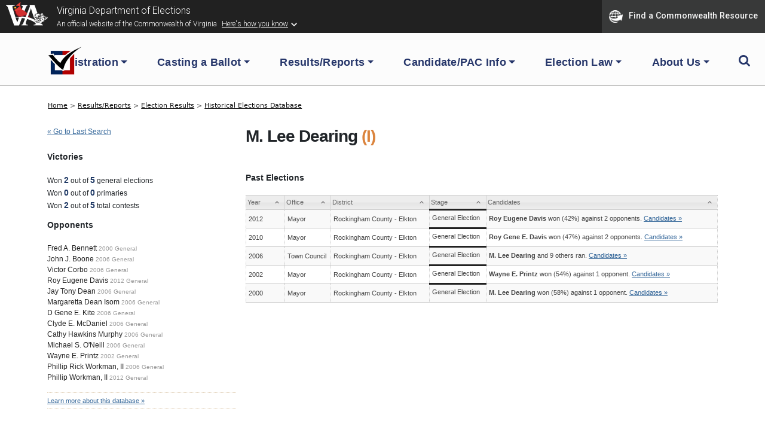

--- FILE ---
content_type: text/html; charset=UTF-8
request_url: https://historical.elections.virginia.gov/candidates/view/M-Lee-Dearing
body_size: 28701
content:
<!DOCTYPE html PUBLIC "-//W3C//DTD XHTML+RDFa 1.0//EN" "http://www.w3.org/MarkUp/DTD/xhtml-rdfa-1.dtd">

<html xmlns="http://www.w3.org/1999/xhtml" version="XHTML+RDFa 1.0" dir="ltr" lang="en-US" xmlns:og="http://ogp.me/ns#" xmlns:fb="http://www.facebook.com/2008/fbml" class="no-js">

<head prefix="og: http://ogp.me/ns# website: http://ogp.me/ns/apps/website#">
    
    
	<title>Virginia Elections Database &raquo; Candidate Profile...</title>
    
    
	<meta name="twitter:card" content="summary_large_image" />
	<meta name="twitter:site" content="@vaELECT" />
	<meta name="twitter:title" content="Virginia Elections Database &raquo; Candidate Profile..." />
	<meta name="twitter:description" content="Election results and vote counts for  Virginia federal, state, and county candidates for office, plus past Virginia ballot questions." />
	<meta name="twitter:image" content="https://historical.elections.virginia.gov/img/us_states/VA/share_thumbnail.png" />
	<meta property="fb:app_id" content="270866949612579" />
	<meta property="fb:admins" content="533737006" />
	<meta property="og:url" content="https://historical.elections.virginia.gov/candidates/view/M-Lee-Dearing" />
	<meta property="og:type" content="website" />
	<meta property="og:image" content="https://historical.elections.virginia.gov/img/us_states/VA/share_thumbnail.png" />
	<meta property="og:site_name" content="Virginia Elections Database" />
	<meta property="og:title" content="Virginia Elections Database &raquo; Candidate Profile..." />
	<meta name="description" content="Election results and vote counts for  Virginia federal, state, and county candidates for office, plus past Virginia ballot questions." />
	<meta name="keywords" content="Virginia, elections, results, politics, database, votes, vote counts, ballot questions, data, statistics, stats, historical, candidates, governor, senator, representative, officials, government, campaign" />
	<meta property="og:description" content="Election results and vote counts for  Virginia federal, state, and county candidates for office, plus past Virginia ballot questions." />
	<meta http-equiv="X-UA-Compatible" content="IE=Edge">    

<meta http-equiv="Content-Type" content="text/html; charset=utf-8" />
<link rel="shortcut icon" href="//historical.elections.virginia.gov/img/icons/favicon.ico" />
<link rel="icon" type="image/gif" href="//historical.elections.virginia.gov/img/icons/favicon.gif" />
  



<!-- css includes: 
jquery-ui-1.8.14
jquery.qtip
global
charts
style
error
top_bar
footer
navigation
print --> 

<link rel="stylesheet" type="text/css" href="//historical.elections.virginia.gov/css/combined/css_combined----64696b430b8daaba5c8846c743290593--gtmdfd-2025-07-23_14-13-28.css"/>
<link rel="stylesheet" type="text/css" href="/css/us_state.css?--gtmdfd-2025-07-23_14-13-28"/>
<link rel="stylesheet" type="text/css" href="/css/us_states/VA.css?--gtmdfd-2025-07-23_14-13-28"/>
<link rel="stylesheet" type="text/css" href="/css/responsive.css?--gtmdfd-2025-07-23_14-13-28"/><style type="text/css">	.party_border_left { border-left: 4px #999 solid !important; }	.party_border_right { border-right: 4px #999 solid !important; } .republican_party .party_border_left_default {border-left: 3px #AA4643 solid !important;} .republican_party .party_border_right_default {border-right: 3px #AA4643 solid !important;}.republican_party .party_border_top_default {border-top: 3px #AA4643 solid !important;} .republican_party .party_border_bottom_default {border-bottom: 3px #AA4643 solid !important;}.republican_party .party_text_default {color: #AA4643 !important;}.republican_party .party_background_default,.republican_party.party_background_default {background-color: #AA4643 !important;color: #FFF !important;}  .republican_party .party_border_left {border-left: 3px #AA4643 solid !important;} .republican_party .party_border_right {border-right: 3px #AA4643 solid !important;}.republican_party .party_border_top {border-top: 3px #AA4643 solid !important;} .republican_party .party_border_bottom {border-bottom: 3px #AA4643 solid !important;}.republican_party .party_text {color: #AA4643 !important;}.republican_party .party_background,.republican_party.party_background {background-color: #AA4643 !important;color: #FFF !important;}  .republican_party .party_border_left_light {border-left: 3px #DBA5A4 solid !important;} .republican_party .party_border_right_light {border-right: 3px #DBA5A4 solid !important;}.republican_party .party_border_top_light {border-top: 3px #AA4643 solid !important;} .republican_party .party_border_bottom_light {border-bottom: 3px #DBA5A4 solid !important;}.republican_party .party_text_light {color: #DBA5A4 !important;}.republican_party .party_background_light,.republican_party.party_background_light {background-color: #DBA5A4 !important;}  .republican_party .party_border_left_extra_light {border-left: 3px #F3E0E0 solid !important;} .republican_party .party_border_right_extra_light {border-right: 3px #F3E0E0 solid !important;}.republican_party .party_border_top_extra_light {border-top: 3px #AA4643 solid !important;} .republican_party .party_border_bottom_extra_light {border-bottom: 3px #F3E0E0 solid !important;}.republican_party .party_text_extra_light {color: #F3E0E0 !important;}.republican_party .party_background_extra_light,.republican_party.party_background_extra_light {background-color: #F3E0E0 !important;}  .republican_party .party_border_left_super_light {border-left: 3px #F9F0F0 solid !important;} .republican_party .party_border_right_super_light {border-right: 3px #F9F0F0 solid !important;}.republican_party .party_border_top_super_light {border-top: 3px #AA4643 solid !important;} .republican_party .party_border_bottom_super_light {border-bottom: 3px #F9F0F0 solid !important;}.republican_party .party_text_super_light {color: #F9F0F0 !important;}.republican_party .party_background_super_light,.republican_party.party_background_super_light {background-color: #F9F0F0 !important;}  .republican_party .party_border_left_dark {border-left: 3px #5B2524 solid !important;} .republican_party .party_border_right_dark {border-right: 3px #5B2524 solid !important;}.republican_party .party_border_top_dark {border-top: 3px #AA4643 solid !important;} .republican_party .party_border_bottom_dark {border-bottom: 3px #5B2524 solid !important;}.republican_party .party_text_dark {color: #5B2524 !important;}.republican_party .party_background_dark,.republican_party.party_background_dark {background-color: #5B2524 !important;color: #FFF !important;}  .democratic_party .party_border_left_default {border-left: 3px #4572A7 solid !important;} .democratic_party .party_border_right_default {border-right: 3px #4572A7 solid !important;}.democratic_party .party_border_top_default {border-top: 3px #4572A7 solid !important;} .democratic_party .party_border_bottom_default {border-bottom: 3px #4572A7 solid !important;}.democratic_party .party_text_default {color: #4572A7 !important;}.democratic_party .party_background_default,.democratic_party.party_background_default {background-color: #4572A7 !important;color: #FFF !important;}  .democratic_party .party_border_left {border-left: 3px #4572A7 solid !important;} .democratic_party .party_border_right {border-right: 3px #4572A7 solid !important;}.democratic_party .party_border_top {border-top: 3px #4572A7 solid !important;} .democratic_party .party_border_bottom {border-bottom: 3px #4572A7 solid !important;}.democratic_party .party_text {color: #4572A7 !important;}.democratic_party .party_background,.democratic_party.party_background {background-color: #4572A7 !important;color: #FFF !important;}  .democratic_party .party_border_left_light {border-left: 3px #A5BDDA solid !important;} .democratic_party .party_border_right_light {border-right: 3px #A5BDDA solid !important;}.democratic_party .party_border_top_light {border-top: 3px #4572A7 solid !important;} .democratic_party .party_border_bottom_light {border-bottom: 3px #A5BDDA solid !important;}.democratic_party .party_text_light {color: #A5BDDA !important;}.democratic_party .party_background_light,.democratic_party.party_background_light {background-color: #A5BDDA !important;}  .democratic_party .party_border_left_extra_light {border-left: 3px #E1E9F2 solid !important;} .democratic_party .party_border_right_extra_light {border-right: 3px #E1E9F2 solid !important;}.democratic_party .party_border_top_extra_light {border-top: 3px #4572A7 solid !important;} .democratic_party .party_border_bottom_extra_light {border-bottom: 3px #E1E9F2 solid !important;}.democratic_party .party_text_extra_light {color: #E1E9F2 !important;}.democratic_party .party_background_extra_light,.democratic_party.party_background_extra_light {background-color: #E1E9F2 !important;}  .democratic_party .party_border_left_super_light {border-left: 3px #F0F4F9 solid !important;} .democratic_party .party_border_right_super_light {border-right: 3px #F0F4F9 solid !important;}.democratic_party .party_border_top_super_light {border-top: 3px #4572A7 solid !important;} .democratic_party .party_border_bottom_super_light {border-bottom: 3px #F0F4F9 solid !important;}.democratic_party .party_text_super_light {color: #F0F4F9 !important;}.democratic_party .party_background_super_light,.democratic_party.party_background_super_light {background-color: #F0F4F9 !important;}  .democratic_party .party_border_left_dark {border-left: 3px #253E5A solid !important;} .democratic_party .party_border_right_dark {border-right: 3px #253E5A solid !important;}.democratic_party .party_border_top_dark {border-top: 3px #4572A7 solid !important;} .democratic_party .party_border_bottom_dark {border-bottom: 3px #253E5A solid !important;}.democratic_party .party_text_dark {color: #253E5A !important;}.democratic_party .party_background_dark,.democratic_party.party_background_dark {background-color: #253E5A !important;color: #FFF !important;}  .green_party .party_border_left_default {border-left: 3px #89A54E solid !important;} .green_party .party_border_right_default {border-right: 3px #89A54E solid !important;}.green_party .party_border_top_default {border-top: 3px #89A54E solid !important;} .green_party .party_border_bottom_default {border-bottom: 3px #89A54E solid !important;}.green_party .party_text_default {color: #89A54E !important;}.green_party .party_background_default,.green_party.party_background_default {background-color: #89A54E !important;color: #FFF !important;}  .green_party .party_border_left {border-left: 3px #89A54E solid !important;} .green_party .party_border_right {border-right: 3px #89A54E solid !important;}.green_party .party_border_top {border-top: 3px #89A54E solid !important;} .green_party .party_border_bottom {border-bottom: 3px #89A54E solid !important;}.green_party .party_text {color: #89A54E !important;}.green_party .party_background,.green_party.party_background {background-color: #89A54E !important;color: #FFF !important;}  .green_party .party_border_left_light {border-left: 3px #C7D6A9 solid !important;} .green_party .party_border_right_light {border-right: 3px #C7D6A9 solid !important;}.green_party .party_border_top_light {border-top: 3px #89A54E solid !important;} .green_party .party_border_bottom_light {border-bottom: 3px #C7D6A9 solid !important;}.green_party .party_text_light {color: #C7D6A9 !important;}.green_party .party_background_light,.green_party.party_background_light {background-color: #C7D6A9 !important;}  .green_party .party_border_left_extra_light {border-left: 3px #ECF1E2 solid !important;} .green_party .party_border_right_extra_light {border-right: 3px #ECF1E2 solid !important;}.green_party .party_border_top_extra_light {border-top: 3px #89A54E solid !important;} .green_party .party_border_bottom_extra_light {border-bottom: 3px #ECF1E2 solid !important;}.green_party .party_text_extra_light {color: #ECF1E2 !important;}.green_party .party_background_extra_light,.green_party.party_background_extra_light {background-color: #ECF1E2 !important;}  .green_party .party_border_left_super_light {border-left: 3px #F5F8F1 solid !important;} .green_party .party_border_right_super_light {border-right: 3px #F5F8F1 solid !important;}.green_party .party_border_top_super_light {border-top: 3px #89A54E solid !important;} .green_party .party_border_bottom_super_light {border-bottom: 3px #F5F8F1 solid !important;}.green_party .party_text_super_light {color: #F5F8F1 !important;}.green_party .party_background_super_light,.green_party.party_background_super_light {background-color: #F5F8F1 !important;}  .green_party .party_border_left_dark {border-left: 3px #485728 solid !important;} .green_party .party_border_right_dark {border-right: 3px #485728 solid !important;}.green_party .party_border_top_dark {border-top: 3px #89A54E solid !important;} .green_party .party_border_bottom_dark {border-bottom: 3px #485728 solid !important;}.green_party .party_text_dark {color: #485728 !important;}.green_party .party_background_dark,.green_party.party_background_dark {background-color: #485728 !important;color: #FFF !important;}  .green-rainbow_party .party_border_left_default {border-left: 3px #89A54E solid !important;} .green-rainbow_party .party_border_right_default {border-right: 3px #89A54E solid !important;}.green-rainbow_party .party_border_top_default {border-top: 3px #89A54E solid !important;} .green-rainbow_party .party_border_bottom_default {border-bottom: 3px #89A54E solid !important;}.green-rainbow_party .party_text_default {color: #89A54E !important;}.green-rainbow_party .party_background_default,.green-rainbow_party.party_background_default {background-color: #89A54E !important;color: #FFF !important;}  .green-rainbow_party .party_border_left {border-left: 3px #89A54E solid !important;} .green-rainbow_party .party_border_right {border-right: 3px #89A54E solid !important;}.green-rainbow_party .party_border_top {border-top: 3px #89A54E solid !important;} .green-rainbow_party .party_border_bottom {border-bottom: 3px #89A54E solid !important;}.green-rainbow_party .party_text {color: #89A54E !important;}.green-rainbow_party .party_background,.green-rainbow_party.party_background {background-color: #89A54E !important;color: #FFF !important;}  .green-rainbow_party .party_border_left_light {border-left: 3px #C7D6A9 solid !important;} .green-rainbow_party .party_border_right_light {border-right: 3px #C7D6A9 solid !important;}.green-rainbow_party .party_border_top_light {border-top: 3px #89A54E solid !important;} .green-rainbow_party .party_border_bottom_light {border-bottom: 3px #C7D6A9 solid !important;}.green-rainbow_party .party_text_light {color: #C7D6A9 !important;}.green-rainbow_party .party_background_light,.green-rainbow_party.party_background_light {background-color: #C7D6A9 !important;}  .green-rainbow_party .party_border_left_extra_light {border-left: 3px #ECF1E2 solid !important;} .green-rainbow_party .party_border_right_extra_light {border-right: 3px #ECF1E2 solid !important;}.green-rainbow_party .party_border_top_extra_light {border-top: 3px #89A54E solid !important;} .green-rainbow_party .party_border_bottom_extra_light {border-bottom: 3px #ECF1E2 solid !important;}.green-rainbow_party .party_text_extra_light {color: #ECF1E2 !important;}.green-rainbow_party .party_background_extra_light,.green-rainbow_party.party_background_extra_light {background-color: #ECF1E2 !important;}  .green-rainbow_party .party_border_left_super_light {border-left: 3px #F5F8F1 solid !important;} .green-rainbow_party .party_border_right_super_light {border-right: 3px #F5F8F1 solid !important;}.green-rainbow_party .party_border_top_super_light {border-top: 3px #89A54E solid !important;} .green-rainbow_party .party_border_bottom_super_light {border-bottom: 3px #F5F8F1 solid !important;}.green-rainbow_party .party_text_super_light {color: #F5F8F1 !important;}.green-rainbow_party .party_background_super_light,.green-rainbow_party.party_background_super_light {background-color: #F5F8F1 !important;}  .green-rainbow_party .party_border_left_dark {border-left: 3px #485728 solid !important;} .green-rainbow_party .party_border_right_dark {border-right: 3px #485728 solid !important;}.green-rainbow_party .party_border_top_dark {border-top: 3px #89A54E solid !important;} .green-rainbow_party .party_border_bottom_dark {border-bottom: 3px #485728 solid !important;}.green-rainbow_party .party_text_dark {color: #485728 !important;}.green-rainbow_party .party_background_dark,.green-rainbow_party.party_background_dark {background-color: #485728 !important;color: #FFF !important;}  .libertarian_party .party_border_left_default {border-left: 3px #80699B solid !important;} .libertarian_party .party_border_right_default {border-right: 3px #80699B solid !important;}.libertarian_party .party_border_top_default {border-top: 3px #80699B solid !important;} .libertarian_party .party_border_bottom_default {border-bottom: 3px #80699B solid !important;}.libertarian_party .party_text_default {color: #80699B !important;}.libertarian_party .party_background_default,.libertarian_party.party_background_default {background-color: #80699B !important;color: #FFF !important;}  .libertarian_party .party_border_left {border-left: 3px #80699B solid !important;} .libertarian_party .party_border_right {border-right: 3px #80699B solid !important;}.libertarian_party .party_border_top {border-top: 3px #80699B solid !important;} .libertarian_party .party_border_bottom {border-bottom: 3px #80699B solid !important;}.libertarian_party .party_text {color: #80699B !important;}.libertarian_party .party_background,.libertarian_party.party_background {background-color: #80699B !important;color: #FFF !important;}  .libertarian_party .party_border_left_light {border-left: 3px #BEB3CC solid !important;} .libertarian_party .party_border_right_light {border-right: 3px #BEB3CC solid !important;}.libertarian_party .party_border_top_light {border-top: 3px #80699B solid !important;} .libertarian_party .party_border_bottom_light {border-bottom: 3px #BEB3CC solid !important;}.libertarian_party .party_text_light {color: #BEB3CC !important;}.libertarian_party .party_background_light,.libertarian_party.party_background_light {background-color: #BEB3CC !important;}  .libertarian_party .party_border_left_extra_light {border-left: 3px #EAE6EE solid !important;} .libertarian_party .party_border_right_extra_light {border-right: 3px #EAE6EE solid !important;}.libertarian_party .party_border_top_extra_light {border-top: 3px #80699B solid !important;} .libertarian_party .party_border_bottom_extra_light {border-bottom: 3px #EAE6EE solid !important;}.libertarian_party .party_text_extra_light {color: #EAE6EE !important;}.libertarian_party .party_background_extra_light,.libertarian_party.party_background_extra_light {background-color: #EAE6EE !important;}  .libertarian_party .party_border_left_super_light {border-left: 3px #F4F2F7 solid !important;} .libertarian_party .party_border_right_super_light {border-right: 3px #F4F2F7 solid !important;}.libertarian_party .party_border_top_super_light {border-top: 3px #80699B solid !important;} .libertarian_party .party_border_bottom_super_light {border-bottom: 3px #F4F2F7 solid !important;}.libertarian_party .party_text_super_light {color: #F4F2F7 !important;}.libertarian_party .party_background_super_light,.libertarian_party.party_background_super_light {background-color: #F4F2F7 !important;}  .libertarian_party .party_border_left_dark {border-left: 3px #3F334D solid !important;} .libertarian_party .party_border_right_dark {border-right: 3px #3F334D solid !important;}.libertarian_party .party_border_top_dark {border-top: 3px #80699B solid !important;} .libertarian_party .party_border_bottom_dark {border-bottom: 3px #3F334D solid !important;}.libertarian_party .party_text_dark {color: #3F334D !important;}.libertarian_party .party_background_dark,.libertarian_party.party_background_dark {background-color: #3F334D !important;color: #FFF !important;}  .progressive_party .party_border_left_default {border-left: 3px #89A54E solid !important;} .progressive_party .party_border_right_default {border-right: 3px #89A54E solid !important;}.progressive_party .party_border_top_default {border-top: 3px #89A54E solid !important;} .progressive_party .party_border_bottom_default {border-bottom: 3px #89A54E solid !important;}.progressive_party .party_text_default {color: #89A54E !important;}.progressive_party .party_background_default,.progressive_party.party_background_default {background-color: #89A54E !important;color: #FFF !important;}  .progressive_party .party_border_left {border-left: 3px #89A54E solid !important;} .progressive_party .party_border_right {border-right: 3px #89A54E solid !important;}.progressive_party .party_border_top {border-top: 3px #89A54E solid !important;} .progressive_party .party_border_bottom {border-bottom: 3px #89A54E solid !important;}.progressive_party .party_text {color: #89A54E !important;}.progressive_party .party_background,.progressive_party.party_background {background-color: #89A54E !important;color: #FFF !important;}  .progressive_party .party_border_left_light {border-left: 3px #C7D6A9 solid !important;} .progressive_party .party_border_right_light {border-right: 3px #C7D6A9 solid !important;}.progressive_party .party_border_top_light {border-top: 3px #89A54E solid !important;} .progressive_party .party_border_bottom_light {border-bottom: 3px #C7D6A9 solid !important;}.progressive_party .party_text_light {color: #C7D6A9 !important;}.progressive_party .party_background_light,.progressive_party.party_background_light {background-color: #C7D6A9 !important;}  .progressive_party .party_border_left_extra_light {border-left: 3px #ECF1E2 solid !important;} .progressive_party .party_border_right_extra_light {border-right: 3px #ECF1E2 solid !important;}.progressive_party .party_border_top_extra_light {border-top: 3px #89A54E solid !important;} .progressive_party .party_border_bottom_extra_light {border-bottom: 3px #ECF1E2 solid !important;}.progressive_party .party_text_extra_light {color: #ECF1E2 !important;}.progressive_party .party_background_extra_light,.progressive_party.party_background_extra_light {background-color: #ECF1E2 !important;}  .progressive_party .party_border_left_super_light {border-left: 3px #F5F8F1 solid !important;} .progressive_party .party_border_right_super_light {border-right: 3px #F5F8F1 solid !important;}.progressive_party .party_border_top_super_light {border-top: 3px #89A54E solid !important;} .progressive_party .party_border_bottom_super_light {border-bottom: 3px #F5F8F1 solid !important;}.progressive_party .party_text_super_light {color: #F5F8F1 !important;}.progressive_party .party_background_super_light,.progressive_party.party_background_super_light {background-color: #F5F8F1 !important;}  .progressive_party .party_border_left_dark {border-left: 3px #485728 solid !important;} .progressive_party .party_border_right_dark {border-right: 3px #485728 solid !important;}.progressive_party .party_border_top_dark {border-top: 3px #89A54E solid !important;} .progressive_party .party_border_bottom_dark {border-bottom: 3px #485728 solid !important;}.progressive_party .party_text_dark {color: #485728 !important;}.progressive_party .party_background_dark,.progressive_party.party_background_dark {background-color: #485728 !important;color: #FFF !important;}  .working_families_party .party_border_left_default {border-left: 3px #DB843D solid !important;} .working_families_party .party_border_right_default {border-right: 3px #DB843D solid !important;}.working_families_party .party_border_top_default {border-top: 3px #DB843D solid !important;} .working_families_party .party_border_bottom_default {border-bottom: 3px #DB843D solid !important;}.working_families_party .party_text_default {color: #DB843D !important;}.working_families_party .party_background_default,.working_families_party.party_background_default {background-color: #DB843D !important;color: #FFF !important;}  .working_families_party .party_border_left {border-left: 3px #DB843D solid !important;} .working_families_party .party_border_right {border-right: 3px #DB843D solid !important;}.working_families_party .party_border_top {border-top: 3px #DB843D solid !important;} .working_families_party .party_border_bottom {border-bottom: 3px #DB843D solid !important;}.working_families_party .party_text {color: #DB843D !important;}.working_families_party .party_background,.working_families_party.party_background {background-color: #DB843D !important;color: #FFF !important;}  .working_families_party .party_border_left_light {border-left: 3px #EBBB94 solid !important;} .working_families_party .party_border_right_light {border-right: 3px #EBBB94 solid !important;}.working_families_party .party_border_top_light {border-top: 3px #DB843D solid !important;} .working_families_party .party_border_bottom_light {border-bottom: 3px #EBBB94 solid !important;}.working_families_party .party_text_light {color: #EBBB94 !important;}.working_families_party .party_background_light,.working_families_party.party_background_light {background-color: #EBBB94 !important;}  .working_families_party .party_border_left_extra_light {border-left: 3px #F9E9DB solid !important;} .working_families_party .party_border_right_extra_light {border-right: 3px #F9E9DB solid !important;}.working_families_party .party_border_top_extra_light {border-top: 3px #DB843D solid !important;} .working_families_party .party_border_bottom_extra_light {border-bottom: 3px #F9E9DB solid !important;}.working_families_party .party_text_extra_light {color: #F9E9DB !important;}.working_families_party .party_background_extra_light,.working_families_party.party_background_extra_light {background-color: #F9E9DB !important;}  .working_families_party .party_border_left_super_light {border-left: 3px #FCF4ED solid !important;} .working_families_party .party_border_right_super_light {border-right: 3px #FCF4ED solid !important;}.working_families_party .party_border_top_super_light {border-top: 3px #DB843D solid !important;} .working_families_party .party_border_bottom_super_light {border-bottom: 3px #FCF4ED solid !important;}.working_families_party .party_text_super_light {color: #FCF4ED !important;}.working_families_party .party_background_super_light,.working_families_party.party_background_super_light {background-color: #FCF4ED !important;}  .working_families_party .party_border_left_dark {border-left: 3px #7D4516 solid !important;} .working_families_party .party_border_right_dark {border-right: 3px #7D4516 solid !important;}.working_families_party .party_border_top_dark {border-top: 3px #DB843D solid !important;} .working_families_party .party_border_bottom_dark {border-bottom: 3px #7D4516 solid !important;}.working_families_party .party_text_dark {color: #7D4516 !important;}.working_families_party .party_background_dark,.working_families_party.party_background_dark {background-color: #7D4516 !important;color: #FFF !important;}  .independent_party .party_border_left_default {border-left: 3px #DB843D solid !important;} .independent_party .party_border_right_default {border-right: 3px #DB843D solid !important;}.independent_party .party_border_top_default {border-top: 3px #DB843D solid !important;} .independent_party .party_border_bottom_default {border-bottom: 3px #DB843D solid !important;}.independent_party .party_text_default {color: #DB843D !important;}.independent_party .party_background_default,.independent_party.party_background_default {background-color: #DB843D !important;color: #FFF !important;}  .independent_party .party_border_left {border-left: 3px #DB843D solid !important;} .independent_party .party_border_right {border-right: 3px #DB843D solid !important;}.independent_party .party_border_top {border-top: 3px #DB843D solid !important;} .independent_party .party_border_bottom {border-bottom: 3px #DB843D solid !important;}.independent_party .party_text {color: #DB843D !important;}.independent_party .party_background,.independent_party.party_background {background-color: #DB843D !important;color: #FFF !important;}  .independent_party .party_border_left_light {border-left: 3px #EBBB94 solid !important;} .independent_party .party_border_right_light {border-right: 3px #EBBB94 solid !important;}.independent_party .party_border_top_light {border-top: 3px #DB843D solid !important;} .independent_party .party_border_bottom_light {border-bottom: 3px #EBBB94 solid !important;}.independent_party .party_text_light {color: #EBBB94 !important;}.independent_party .party_background_light,.independent_party.party_background_light {background-color: #EBBB94 !important;}  .independent_party .party_border_left_extra_light {border-left: 3px #F9E9DB solid !important;} .independent_party .party_border_right_extra_light {border-right: 3px #F9E9DB solid !important;}.independent_party .party_border_top_extra_light {border-top: 3px #DB843D solid !important;} .independent_party .party_border_bottom_extra_light {border-bottom: 3px #F9E9DB solid !important;}.independent_party .party_text_extra_light {color: #F9E9DB !important;}.independent_party .party_background_extra_light,.independent_party.party_background_extra_light {background-color: #F9E9DB !important;}  .independent_party .party_border_left_super_light {border-left: 3px #FCF4ED solid !important;} .independent_party .party_border_right_super_light {border-right: 3px #FCF4ED solid !important;}.independent_party .party_border_top_super_light {border-top: 3px #DB843D solid !important;} .independent_party .party_border_bottom_super_light {border-bottom: 3px #FCF4ED solid !important;}.independent_party .party_text_super_light {color: #FCF4ED !important;}.independent_party .party_background_super_light,.independent_party.party_background_super_light {background-color: #FCF4ED !important;}  .independent_party .party_border_left_dark {border-left: 3px #7D4516 solid !important;} .independent_party .party_border_right_dark {border-right: 3px #7D4516 solid !important;}.independent_party .party_border_top_dark {border-top: 3px #DB843D solid !important;} .independent_party .party_border_bottom_dark {border-bottom: 3px #7D4516 solid !important;}.independent_party .party_text_dark {color: #7D4516 !important;}.independent_party .party_background_dark,.independent_party.party_background_dark {background-color: #7D4516 !important;color: #FFF !important;}  .general_party .party_border_left_default {border-left: 3px #222222 solid !important;} .general_party .party_border_right_default {border-right: 3px #222222 solid !important;}.general_party .party_border_top_default {border-top: 3px #222222 solid !important;} .general_party .party_border_bottom_default {border-bottom: 3px #222222 solid !important;}.general_party .party_text_default {color: #222222 !important;}.general_party .party_background_default,.general_party.party_background_default {background-color: #222222 !important;color: #FFF !important;}  .general_party .party_border_left {border-left: 3px #222222 solid !important;} .general_party .party_border_right {border-right: 3px #222222 solid !important;}.general_party .party_border_top {border-top: 3px #222222 solid !important;} .general_party .party_border_bottom {border-bottom: 3px #222222 solid !important;}.general_party .party_text {color: #222222 !important;}.general_party .party_background,.general_party.party_background {background-color: #222222 !important;color: #FFF !important;}  .general_party .party_border_left_light {border-left: 3px #BFBFBF solid !important;} .general_party .party_border_right_light {border-right: 3px #BFBFBF solid !important;}.general_party .party_border_top_light {border-top: 3px #222222 solid !important;} .general_party .party_border_bottom_light {border-bottom: 3px #BFBFBF solid !important;}.general_party .party_text_light {color: #BFBFBF !important;}.general_party .party_background_light,.general_party.party_background_light {background-color: #BFBFBF !important;}  .general_party .party_border_left_extra_light {border-left: 3px #E9E9E9 solid !important;} .general_party .party_border_right_extra_light {border-right: 3px #E9E9E9 solid !important;}.general_party .party_border_top_extra_light {border-top: 3px #222222 solid !important;} .general_party .party_border_bottom_extra_light {border-bottom: 3px #E9E9E9 solid !important;}.general_party .party_text_extra_light {color: #E9E9E9 !important;}.general_party .party_background_extra_light,.general_party.party_background_extra_light {background-color: #E9E9E9 !important;}  .general_party .party_border_left_super_light {border-left: 3px #F4F4F4 solid !important;} .general_party .party_border_right_super_light {border-right: 3px #F4F4F4 solid !important;}.general_party .party_border_top_super_light {border-top: 3px #222222 solid !important;} .general_party .party_border_bottom_super_light {border-bottom: 3px #F4F4F4 solid !important;}.general_party .party_text_super_light {color: #F4F4F4 !important;}.general_party .party_background_super_light,.general_party.party_background_super_light {background-color: #F4F4F4 !important;}  .general_party .party_border_left_dark {border-left: 3px #633C14 solid !important;} .general_party .party_border_right_dark {border-right: 3px #633C14 solid !important;}.general_party .party_border_top_dark {border-top: 3px #222222 solid !important;} .general_party .party_border_bottom_dark {border-bottom: 3px #633C14 solid !important;}.general_party .party_text_dark {color: #633C14 !important;}.general_party .party_background_dark,.general_party.party_background_dark {background-color: #633C14 !important;color: #FFF !important;}  .democratic_republican_party .party_border_left_default {border-left: 3px #80699B solid !important;} .democratic_republican_party .party_border_right_default {border-right: 3px #80699B solid !important;}.democratic_republican_party .party_border_top_default {border-top: 3px #80699B solid !important;} .democratic_republican_party .party_border_bottom_default {border-bottom: 3px #80699B solid !important;}.democratic_republican_party .party_text_default {color: #80699B !important;}.democratic_republican_party .party_background_default,.democratic_republican_party.party_background_default {background-color: #80699B !important;color: #FFF !important;}  .democratic_republican_party .party_border_left {border-left: 3px #80699B solid !important;} .democratic_republican_party .party_border_right {border-right: 3px #80699B solid !important;}.democratic_republican_party .party_border_top {border-top: 3px #80699B solid !important;} .democratic_republican_party .party_border_bottom {border-bottom: 3px #80699B solid !important;}.democratic_republican_party .party_text {color: #80699B !important;}.democratic_republican_party .party_background,.democratic_republican_party.party_background {background-color: #80699B !important;color: #FFF !important;}  .democratic_republican_party .party_border_left_light {border-left: 3px #BEB3CC solid !important;} .democratic_republican_party .party_border_right_light {border-right: 3px #BEB3CC solid !important;}.democratic_republican_party .party_border_top_light {border-top: 3px #80699B solid !important;} .democratic_republican_party .party_border_bottom_light {border-bottom: 3px #BEB3CC solid !important;}.democratic_republican_party .party_text_light {color: #BEB3CC !important;}.democratic_republican_party .party_background_light,.democratic_republican_party.party_background_light {background-color: #BEB3CC !important;}  .democratic_republican_party .party_border_left_extra_light {border-left: 3px #EAE6EE solid !important;} .democratic_republican_party .party_border_right_extra_light {border-right: 3px #EAE6EE solid !important;}.democratic_republican_party .party_border_top_extra_light {border-top: 3px #80699B solid !important;} .democratic_republican_party .party_border_bottom_extra_light {border-bottom: 3px #EAE6EE solid !important;}.democratic_republican_party .party_text_extra_light {color: #EAE6EE !important;}.democratic_republican_party .party_background_extra_light,.democratic_republican_party.party_background_extra_light {background-color: #EAE6EE !important;}  .democratic_republican_party .party_border_left_super_light {border-left: 3px #F4F2F7 solid !important;} .democratic_republican_party .party_border_right_super_light {border-right: 3px #F4F2F7 solid !important;}.democratic_republican_party .party_border_top_super_light {border-top: 3px #80699B solid !important;} .democratic_republican_party .party_border_bottom_super_light {border-bottom: 3px #F4F2F7 solid !important;}.democratic_republican_party .party_text_super_light {color: #F4F2F7 !important;}.democratic_republican_party .party_background_super_light,.democratic_republican_party.party_background_super_light {background-color: #F4F2F7 !important;}  .democratic_republican_party .party_border_left_dark {border-left: 3px #3F334D solid !important;} .democratic_republican_party .party_border_right_dark {border-right: 3px #3F334D solid !important;}.democratic_republican_party .party_border_top_dark {border-top: 3px #80699B solid !important;} .democratic_republican_party .party_border_bottom_dark {border-bottom: 3px #3F334D solid !important;}.democratic_republican_party .party_text_dark {color: #3F334D !important;}.democratic_republican_party .party_background_dark,.democratic_republican_party.party_background_dark {background-color: #3F334D !important;color: #FFF !important;}  .democratic-republican_party .party_border_left_default {border-left: 3px #80699B solid !important;} .democratic-republican_party .party_border_right_default {border-right: 3px #80699B solid !important;}.democratic-republican_party .party_border_top_default {border-top: 3px #80699B solid !important;} .democratic-republican_party .party_border_bottom_default {border-bottom: 3px #80699B solid !important;}.democratic-republican_party .party_text_default {color: #80699B !important;}.democratic-republican_party .party_background_default,.democratic-republican_party.party_background_default {background-color: #80699B !important;color: #FFF !important;}  .democratic-republican_party .party_border_left {border-left: 3px #80699B solid !important;} .democratic-republican_party .party_border_right {border-right: 3px #80699B solid !important;}.democratic-republican_party .party_border_top {border-top: 3px #80699B solid !important;} .democratic-republican_party .party_border_bottom {border-bottom: 3px #80699B solid !important;}.democratic-republican_party .party_text {color: #80699B !important;}.democratic-republican_party .party_background,.democratic-republican_party.party_background {background-color: #80699B !important;color: #FFF !important;}  .democratic-republican_party .party_border_left_light {border-left: 3px #BEB3CC solid !important;} .democratic-republican_party .party_border_right_light {border-right: 3px #BEB3CC solid !important;}.democratic-republican_party .party_border_top_light {border-top: 3px #80699B solid !important;} .democratic-republican_party .party_border_bottom_light {border-bottom: 3px #BEB3CC solid !important;}.democratic-republican_party .party_text_light {color: #BEB3CC !important;}.democratic-republican_party .party_background_light,.democratic-republican_party.party_background_light {background-color: #BEB3CC !important;}  .democratic-republican_party .party_border_left_extra_light {border-left: 3px #EAE6EE solid !important;} .democratic-republican_party .party_border_right_extra_light {border-right: 3px #EAE6EE solid !important;}.democratic-republican_party .party_border_top_extra_light {border-top: 3px #80699B solid !important;} .democratic-republican_party .party_border_bottom_extra_light {border-bottom: 3px #EAE6EE solid !important;}.democratic-republican_party .party_text_extra_light {color: #EAE6EE !important;}.democratic-republican_party .party_background_extra_light,.democratic-republican_party.party_background_extra_light {background-color: #EAE6EE !important;}  .democratic-republican_party .party_border_left_super_light {border-left: 3px #F4F2F7 solid !important;} .democratic-republican_party .party_border_right_super_light {border-right: 3px #F4F2F7 solid !important;}.democratic-republican_party .party_border_top_super_light {border-top: 3px #80699B solid !important;} .democratic-republican_party .party_border_bottom_super_light {border-bottom: 3px #F4F2F7 solid !important;}.democratic-republican_party .party_text_super_light {color: #F4F2F7 !important;}.democratic-republican_party .party_background_super_light,.democratic-republican_party.party_background_super_light {background-color: #F4F2F7 !important;}  .democratic-republican_party .party_border_left_dark {border-left: 3px #3F334D solid !important;} .democratic-republican_party .party_border_right_dark {border-right: 3px #3F334D solid !important;}.democratic-republican_party .party_border_top_dark {border-top: 3px #80699B solid !important;} .democratic-republican_party .party_border_bottom_dark {border-bottom: 3px #3F334D solid !important;}.democratic-republican_party .party_text_dark {color: #3F334D !important;}.democratic-republican_party .party_background_dark,.democratic-republican_party.party_background_dark {background-color: #3F334D !important;color: #FFF !important;}  .democratic_libertarian_party .party_border_left_default {border-left: 3px #80699B solid !important;} .democratic_libertarian_party .party_border_right_default {border-right: 3px #80699B solid !important;}.democratic_libertarian_party .party_border_top_default {border-top: 3px #80699B solid !important;} .democratic_libertarian_party .party_border_bottom_default {border-bottom: 3px #80699B solid !important;}.democratic_libertarian_party .party_text_default {color: #80699B !important;}.democratic_libertarian_party .party_background_default,.democratic_libertarian_party.party_background_default {background-color: #80699B !important;color: #FFF !important;}  .democratic_libertarian_party .party_border_left {border-left: 3px #80699B solid !important;} .democratic_libertarian_party .party_border_right {border-right: 3px #80699B solid !important;}.democratic_libertarian_party .party_border_top {border-top: 3px #80699B solid !important;} .democratic_libertarian_party .party_border_bottom {border-bottom: 3px #80699B solid !important;}.democratic_libertarian_party .party_text {color: #80699B !important;}.democratic_libertarian_party .party_background,.democratic_libertarian_party.party_background {background-color: #80699B !important;color: #FFF !important;}  .democratic_libertarian_party .party_border_left_light {border-left: 3px #BEB3CC solid !important;} .democratic_libertarian_party .party_border_right_light {border-right: 3px #BEB3CC solid !important;}.democratic_libertarian_party .party_border_top_light {border-top: 3px #80699B solid !important;} .democratic_libertarian_party .party_border_bottom_light {border-bottom: 3px #BEB3CC solid !important;}.democratic_libertarian_party .party_text_light {color: #BEB3CC !important;}.democratic_libertarian_party .party_background_light,.democratic_libertarian_party.party_background_light {background-color: #BEB3CC !important;}  .democratic_libertarian_party .party_border_left_extra_light {border-left: 3px #EAE6EE solid !important;} .democratic_libertarian_party .party_border_right_extra_light {border-right: 3px #EAE6EE solid !important;}.democratic_libertarian_party .party_border_top_extra_light {border-top: 3px #80699B solid !important;} .democratic_libertarian_party .party_border_bottom_extra_light {border-bottom: 3px #EAE6EE solid !important;}.democratic_libertarian_party .party_text_extra_light {color: #EAE6EE !important;}.democratic_libertarian_party .party_background_extra_light,.democratic_libertarian_party.party_background_extra_light {background-color: #EAE6EE !important;}  .democratic_libertarian_party .party_border_left_super_light {border-left: 3px #F4F2F7 solid !important;} .democratic_libertarian_party .party_border_right_super_light {border-right: 3px #F4F2F7 solid !important;}.democratic_libertarian_party .party_border_top_super_light {border-top: 3px #80699B solid !important;} .democratic_libertarian_party .party_border_bottom_super_light {border-bottom: 3px #F4F2F7 solid !important;}.democratic_libertarian_party .party_text_super_light {color: #F4F2F7 !important;}.democratic_libertarian_party .party_background_super_light,.democratic_libertarian_party.party_background_super_light {background-color: #F4F2F7 !important;}  .democratic_libertarian_party .party_border_left_dark {border-left: 3px #3F334D solid !important;} .democratic_libertarian_party .party_border_right_dark {border-right: 3px #3F334D solid !important;}.democratic_libertarian_party .party_border_top_dark {border-top: 3px #80699B solid !important;} .democratic_libertarian_party .party_border_bottom_dark {border-bottom: 3px #3F334D solid !important;}.democratic_libertarian_party .party_text_dark {color: #3F334D !important;}.democratic_libertarian_party .party_background_dark,.democratic_libertarian_party.party_background_dark {background-color: #3F334D !important;color: #FFF !important;}  .republican_libertarian_party .party_border_left_default {border-left: 3px #80699B solid !important;} .republican_libertarian_party .party_border_right_default {border-right: 3px #80699B solid !important;}.republican_libertarian_party .party_border_top_default {border-top: 3px #80699B solid !important;} .republican_libertarian_party .party_border_bottom_default {border-bottom: 3px #80699B solid !important;}.republican_libertarian_party .party_text_default {color: #80699B !important;}.republican_libertarian_party .party_background_default,.republican_libertarian_party.party_background_default {background-color: #80699B !important;color: #FFF !important;}  .republican_libertarian_party .party_border_left {border-left: 3px #80699B solid !important;} .republican_libertarian_party .party_border_right {border-right: 3px #80699B solid !important;}.republican_libertarian_party .party_border_top {border-top: 3px #80699B solid !important;} .republican_libertarian_party .party_border_bottom {border-bottom: 3px #80699B solid !important;}.republican_libertarian_party .party_text {color: #80699B !important;}.republican_libertarian_party .party_background,.republican_libertarian_party.party_background {background-color: #80699B !important;color: #FFF !important;}  .republican_libertarian_party .party_border_left_light {border-left: 3px #BEB3CC solid !important;} .republican_libertarian_party .party_border_right_light {border-right: 3px #BEB3CC solid !important;}.republican_libertarian_party .party_border_top_light {border-top: 3px #80699B solid !important;} .republican_libertarian_party .party_border_bottom_light {border-bottom: 3px #BEB3CC solid !important;}.republican_libertarian_party .party_text_light {color: #BEB3CC !important;}.republican_libertarian_party .party_background_light,.republican_libertarian_party.party_background_light {background-color: #BEB3CC !important;}  .republican_libertarian_party .party_border_left_extra_light {border-left: 3px #EAE6EE solid !important;} .republican_libertarian_party .party_border_right_extra_light {border-right: 3px #EAE6EE solid !important;}.republican_libertarian_party .party_border_top_extra_light {border-top: 3px #80699B solid !important;} .republican_libertarian_party .party_border_bottom_extra_light {border-bottom: 3px #EAE6EE solid !important;}.republican_libertarian_party .party_text_extra_light {color: #EAE6EE !important;}.republican_libertarian_party .party_background_extra_light,.republican_libertarian_party.party_background_extra_light {background-color: #EAE6EE !important;}  .republican_libertarian_party .party_border_left_super_light {border-left: 3px #F4F2F7 solid !important;} .republican_libertarian_party .party_border_right_super_light {border-right: 3px #F4F2F7 solid !important;}.republican_libertarian_party .party_border_top_super_light {border-top: 3px #80699B solid !important;} .republican_libertarian_party .party_border_bottom_super_light {border-bottom: 3px #F4F2F7 solid !important;}.republican_libertarian_party .party_text_super_light {color: #F4F2F7 !important;}.republican_libertarian_party .party_background_super_light,.republican_libertarian_party.party_background_super_light {background-color: #F4F2F7 !important;}  .republican_libertarian_party .party_border_left_dark {border-left: 3px #3F334D solid !important;} .republican_libertarian_party .party_border_right_dark {border-right: 3px #3F334D solid !important;}.republican_libertarian_party .party_border_top_dark {border-top: 3px #80699B solid !important;} .republican_libertarian_party .party_border_bottom_dark {border-bottom: 3px #3F334D solid !important;}.republican_libertarian_party .party_text_dark {color: #3F334D !important;}.republican_libertarian_party .party_background_dark,.republican_libertarian_party.party_background_dark {background-color: #3F334D !important;color: #FFF !important;}  .other_party .party_border_left_default {border-left: 3px #86773C solid !important;} .other_party .party_border_right_default {border-right: 3px #86773C solid !important;}.other_party .party_border_top_default {border-top: 3px #86773C solid !important;} .other_party .party_border_bottom_default {border-bottom: 3px #86773C solid !important;}.other_party .party_text_default {color: #86773C !important;}.other_party .party_background_default,.other_party.party_background_default {background-color: #86773C !important;color: #FFF !important;}  .other_party .party_border_left {border-left: 3px #86773C solid !important;} .other_party .party_border_right {border-right: 3px #86773C solid !important;}.other_party .party_border_top {border-top: 3px #86773C solid !important;} .other_party .party_border_bottom {border-bottom: 3px #86773C solid !important;}.other_party .party_text {color: #86773C !important;}.other_party .party_background,.other_party.party_background {background-color: #86773C !important;color: #FFF !important;}  .other_party .party_border_left_light {border-left: 3px #D8CEA7 solid !important;} .other_party .party_border_right_light {border-right: 3px #D8CEA7 solid !important;}.other_party .party_border_top_light {border-top: 3px #86773C solid !important;} .other_party .party_border_bottom_light {border-bottom: 3px #D8CEA7 solid !important;}.other_party .party_text_light {color: #D8CEA7 !important;}.other_party .party_background_light,.other_party.party_background_light {background-color: #D8CEA7 !important;}  .other_party .party_border_left_extra_light {border-left: 3px #F2EFE1 solid !important;} .other_party .party_border_right_extra_light {border-right: 3px #F2EFE1 solid !important;}.other_party .party_border_top_extra_light {border-top: 3px #86773C solid !important;} .other_party .party_border_bottom_extra_light {border-bottom: 3px #F2EFE1 solid !important;}.other_party .party_text_extra_light {color: #F2EFE1 !important;}.other_party .party_background_extra_light,.other_party.party_background_extra_light {background-color: #F2EFE1 !important;}  .other_party .party_border_left_super_light {border-left: 3px #F9F8F0 solid !important;} .other_party .party_border_right_super_light {border-right: 3px #F9F8F0 solid !important;}.other_party .party_border_top_super_light {border-top: 3px #86773C solid !important;} .other_party .party_border_bottom_super_light {border-bottom: 3px #F9F8F0 solid !important;}.other_party .party_text_super_light {color: #F9F8F0 !important;}.other_party .party_background_super_light,.other_party.party_background_super_light {background-color: #F9F8F0 !important;}  .other_party .party_border_left_dark {border-left: 3px #584F27 solid !important;} .other_party .party_border_right_dark {border-right: 3px #584F27 solid !important;}.other_party .party_border_top_dark {border-top: 3px #86773C solid !important;} .other_party .party_border_bottom_dark {border-bottom: 3px #584F27 solid !important;}.other_party .party_text_dark {color: #584F27 !important;}.other_party .party_background_dark,.other_party.party_background_dark {background-color: #584F27 !important;color: #FFF !important;}  .yes_party .party_border_left_default {border-left: 3px #89A54E solid !important;} .yes_party .party_border_right_default {border-right: 3px #89A54E solid !important;}.yes_party .party_border_top_default {border-top: 3px #89A54E solid !important;} .yes_party .party_border_bottom_default {border-bottom: 3px #89A54E solid !important;}.yes_party .party_text_default {color: #89A54E !important;}.yes_party .party_background_default,.yes_party.party_background_default {background-color: #89A54E !important;color: #FFF !important;}  .yes_party .party_border_left {border-left: 3px #89A54E solid !important;} .yes_party .party_border_right {border-right: 3px #89A54E solid !important;}.yes_party .party_border_top {border-top: 3px #89A54E solid !important;} .yes_party .party_border_bottom {border-bottom: 3px #89A54E solid !important;}.yes_party .party_text {color: #89A54E !important;}.yes_party .party_background,.yes_party.party_background {background-color: #89A54E !important;color: #FFF !important;}  .yes_party .party_border_left_light {border-left: 3px #C7D6A9 solid !important;} .yes_party .party_border_right_light {border-right: 3px #C7D6A9 solid !important;}.yes_party .party_border_top_light {border-top: 3px #89A54E solid !important;} .yes_party .party_border_bottom_light {border-bottom: 3px #C7D6A9 solid !important;}.yes_party .party_text_light {color: #C7D6A9 !important;}.yes_party .party_background_light,.yes_party.party_background_light {background-color: #C7D6A9 !important;}  .yes_party .party_border_left_extra_light {border-left: 3px #ECF1E2 solid !important;} .yes_party .party_border_right_extra_light {border-right: 3px #ECF1E2 solid !important;}.yes_party .party_border_top_extra_light {border-top: 3px #89A54E solid !important;} .yes_party .party_border_bottom_extra_light {border-bottom: 3px #ECF1E2 solid !important;}.yes_party .party_text_extra_light {color: #ECF1E2 !important;}.yes_party .party_background_extra_light,.yes_party.party_background_extra_light {background-color: #ECF1E2 !important;}  .yes_party .party_border_left_super_light {border-left: 3px #F5F8F1 solid !important;} .yes_party .party_border_right_super_light {border-right: 3px #F5F8F1 solid !important;}.yes_party .party_border_top_super_light {border-top: 3px #89A54E solid !important;} .yes_party .party_border_bottom_super_light {border-bottom: 3px #F5F8F1 solid !important;}.yes_party .party_text_super_light {color: #F5F8F1 !important;}.yes_party .party_background_super_light,.yes_party.party_background_super_light {background-color: #F5F8F1 !important;}  .yes_party .party_border_left_dark {border-left: 3px #485728 solid !important;} .yes_party .party_border_right_dark {border-right: 3px #485728 solid !important;}.yes_party .party_border_top_dark {border-top: 3px #89A54E solid !important;} .yes_party .party_border_bottom_dark {border-bottom: 3px #485728 solid !important;}.yes_party .party_text_dark {color: #485728 !important;}.yes_party .party_background_dark,.yes_party.party_background_dark {background-color: #485728 !important;color: #FFF !important;}  .no_party .party_border_left_default {border-left: 3px #A47D7C solid !important;} .no_party .party_border_right_default {border-right: 3px #A47D7C solid !important;}.no_party .party_border_top_default {border-top: 3px #A47D7C solid !important;} .no_party .party_border_bottom_default {border-bottom: 3px #A47D7C solid !important;}.no_party .party_text_default {color: #A47D7C !important;}.no_party .party_background_default,.no_party.party_background_default {background-color: #A47D7C !important;color: #FFF !important;}  .no_party .party_border_left {border-left: 3px #A47D7C solid !important;} .no_party .party_border_right {border-right: 3px #A47D7C solid !important;}.no_party .party_border_top {border-top: 3px #A47D7C solid !important;} .no_party .party_border_bottom {border-bottom: 3px #A47D7C solid !important;}.no_party .party_text {color: #A47D7C !important;}.no_party .party_background,.no_party.party_background {background-color: #A47D7C !important;color: #FFF !important;}  .no_party .party_border_left_light {border-left: 3px #CBB5B4 solid !important;} .no_party .party_border_right_light {border-right: 3px #CBB5B4 solid !important;}.no_party .party_border_top_light {border-top: 3px #A47D7C solid !important;} .no_party .party_border_bottom_light {border-bottom: 3px #CBB5B4 solid !important;}.no_party .party_text_light {color: #CBB5B4 !important;}.no_party .party_background_light,.no_party.party_background_light {background-color: #CBB5B4 !important;}  .no_party .party_border_left_extra_light {border-left: 3px #EEE6E6 solid !important;} .no_party .party_border_right_extra_light {border-right: 3px #EEE6E6 solid !important;}.no_party .party_border_top_extra_light {border-top: 3px #A47D7C solid !important;} .no_party .party_border_bottom_extra_light {border-bottom: 3px #EEE6E6 solid !important;}.no_party .party_text_extra_light {color: #EEE6E6 !important;}.no_party .party_background_extra_light,.no_party.party_background_extra_light {background-color: #EEE6E6 !important;}  .no_party .party_border_left_super_light {border-left: 3px #CCCCCC solid !important;} .no_party .party_border_right_super_light {border-right: 3px #CCCCCC solid !important;}.no_party .party_border_top_super_light {border-top: 3px #A47D7C solid !important;} .no_party .party_border_bottom_super_light {border-bottom: 3px #CCCCCC solid !important;}.no_party .party_text_super_light {color: #CCCCCC !important;}.no_party .party_background_super_light,.no_party.party_background_super_light {background-color: #CCCCCC !important;}  .no_party .party_border_left_dark {border-left: 3px #4B3534 solid !important;} .no_party .party_border_right_dark {border-right: 3px #4B3534 solid !important;}.no_party .party_border_top_dark {border-top: 3px #A47D7C solid !important;} .no_party .party_border_bottom_dark {border-bottom: 3px #4B3534 solid !important;}.no_party .party_text_dark {color: #4B3534 !important;}.no_party .party_background_dark,.no_party.party_background_dark {background-color: #4B3534 !important;color: #FFF !important;} </style>

<!-- js includes: 
jquery-1.12.5-sec.min
$.ajaxPrefilter( function( s ) { if ( s.crossDomain ) { s.contents.script = false; }} );
jquery-ui-1.13.2.min
$.browser={ msie: ( navigator.appName == 'Microsoft Internet Explorer') ? true : false };
highcharts-11.2.0/highcharts
highcharts-11.2.0/accessibility
jquery-bbq/jquery.ba-bbq.min
jquery.cookie
datatables-1.10.25/js/jquery.dataTables.min
datatables-1.10.25/js/dataTables.jqueryui.min
jquery.fixedTableHeader.min
jquery.qtip.min
jquery.scrollTo-min
jquery.sortElements
jquery.sortTableColumns
modernizr.custom.24613
global --> 

<script type="text/javascript" src="//historical.elections.virginia.gov/js/combined/js_combined----0f5d04fab82d4fa7341460860f6b9350--gtmdfd-2025-07-23_14-13-28.js"></script> 

 <!-- For IE (any version) -->

<!--[if IE]>
	
<link rel="stylesheet" type="text/css" href="/css/style_IE_only.css"/><![endif]-->

<!-- For IE8 or older -->

<!--[if lt IE 9]>
    
<script type="text/javascript" src="/js/css3-mediaqueries.js"></script>    
  
   <style type="text/css">
     canvas, header, nav, section, article, aside, footer { display:block; }
   </style>
   
<![endif]-->
    

<!-- For IE7 or older -->

<!--[if lte IE 7]>
	
<link rel="stylesheet" type="text/css" href="/css/style_IE7-_only.css"/>
<script type="text/javascript" src="/js/json2.js"></script><![endif]-->


<!-- For IE6 or older :: transparent PNGs -->

<!--[if lte IE 6]>
 
 
<script type="text/javascript" src="/js/supersleight-min.js"></script>
<![endif]-->

   
<script type="text/javascript">
 
		
		function historyListPush(h,url,limit) {
			if(!h || typeof h == "undefined") {
				h = {0: location.href};	
			} 
			
			var length = $.jsonLength(h);  
			
			if(location.href != h[length-1]) {
				h[length] = url;
				
				// Limit of [var limit] items
				if(length >= limit) {
					var h_new = {};
					$.each(h, function(k,v) {
						if(k == 0) { return true; } // continue
						h_new[k-1] = v;
					});
					h = h_new;
				}
			}	
			return h;
			
		} // END function
		
		(function( $ ) {
		  $.jsonLength = function(obj) {
			n = 0;
			
			if(!obj) { return n; }
			
			jQuery.each(obj, function(i, val) {
			  n++;
			});
			
			return n;
		
		  };
		})( jQuery );

		 
		// History 
		// Holds this plus the last 2 pages visited
		if($.cookie) {
			$.cookie.json = true;
			
			var h 		= $.cookie("history");
			
			
			
			hist = historyListPush(h,location.href,3);
			 
			//console.log(h);
	 
			
			// Re-save cookie
			$.removeCookie("history", { path:"/" });
			$.cookie("history", h, { expires: 1, domain:".historical.elections.virginia.gov", path:"/" });	
			
			// Now add to search history if applicable
			if(location.href.indexOf("/search") > -1) {
				var search_history  = $.cookie("search_history");
				
				if(typeof search_history == "undefined") { 
					search_history = {}; 
				}
				search_history = historyListPush(search_history,location.href,3);
				
				//console.log(search_history);
				
				// Re-save cookie
				$.removeCookie("search_history", { path:"/" });
				$.cookie("search_history", search_history, { expires: 1, domain:".historical.elections.virginia.gov", path:"/" });	
				
				 
			}
			
		}
		
		
		// Globals
		MapsRegistry = [];
		
		/**
		 * called by google_maps_init()
		 */
		function google_maps_init_each_in_registry() {
		 
			$.each(MapsRegistry,function(k,v) {
				var fn 		= window[v];
				var sel 	= String("#"+v+" > .map_canvas").replace("gmap_init_","");
				var canvas  = $(sel);
				//console.log(sel);
				if(canvas.length && canvas.html().length < 1 && typeof fn === "function") {	
					fn();	
					//console.log("fired...");
				}
			});
		}
		
		/**
		 * Init each map (coupled with MapHelper)
		 * Calls another function google_maps_init_each_in_registry()
		 * after checking for necessary JS dependencies
		 */ 
		function google_maps_init() {
			 
			var src_maplabels 	   = "//historical.elections.virginia.gov/js/google-maplabel.js";
			var src_canvas_for_ie  = "//historical.elections.virginia.gov/js/excanvas.compiled.js";
			var src_canvas_text_for_ie  = "//historical.elections.virginia.gov/js/canvas.text.js";
			
			// If browser does NOT have canvas HTML5, then first load that shiv library (IE8-)
			if(!Modernizr.canvas) { 
				$.getScript(src_canvas_for_ie, function() {
					$.getScript(src_canvas_text_for_ie, function() {
						$.getScript(src_maplabels, function() { google_maps_init_each_in_registry(); });
					});
				});
			} else {
				// Add in library for map labels, and upon the script loading, fire the rest of the init routine.
				$.getScript(src_maplabels, function() { google_maps_init_each_in_registry(); });
			
			}
			
		}
		
	 
  
 
 $(document).ready( function() {
  // Document Ready JS
 
			 
    		// Follow the mouse
		    $('body').mousemove(function(e) { return trackMouse(e); });
		  
		    // TO DO: ensure the divs move w mouse when page scrolls.
		    // But this not working??
		    //$(window).scroll(function(e) { return trackMouse(e); });
			
			// Global variable
			no_mouse_loader = false; // you can block the mouse loader if you have another loader elsewhere.  Just set this to true.
			
			// Tooltips
			if(typeof qtip_init == 'function') {
			
			    qtip_init($); // in global.js
			}
			
			// Forms
			if($('.formTable')) {
				
				// Automatically add classes to form elements for easier DOM manipulation
				$('.formTable :input[type=text]').addClass('text');
				$('.formTable :input[type=password]').addClass('text');
				$('.formTable :input[type=submit]').addClass('submit');
				
				$('.formTable :input:not(input[type=submit])').focus(function() {
					$(this).addClass('focus');
				});
				$('.formTable :input:not(input[type=submit])').blur(function() {
					$(this).removeClass('focus');
				});	
			}
			
			window.setTimeout(function() {
				// Fixed table headers (stick to top of viewport if scroll past them)
				if($('.fixed_table_header') && $('.fixed_table_header').length) {
                    $('.fixed_table_header').fixedtableheader({ 
                        highlightrow: true 
                    }); 
				}
			}, 500);
			
			
			// Activate sortable columns on the elec/bq view table
			$('#content_wrapper .fixed_table_header').sortTableColumns({
				columnsToExclude: 'th.granularity_ward,th.granularity_precinct', // dont sort ward,pct
				rowsToExclude: 'tr.total, tr.precinct',
				columnsToFilter: 'th:nth-child(1)', // text filtering on locality
				beforeSort: function() { 
					show_mouse_loader(); 
					
				},
				afterSort: function() { 
					 
					if(typeof placeAllLocalityDetails == 'function') {
						placeAllLocalityDetails('table#precinct_data');	
					}
					 
					hide_mouse_loader(); 
				},
				insertFilterInto: '.for_table .text_filter_cell'
				
			  //title: 			  'Click to sort'	
			});
			
			
			// DataTables footer style fix (hackish)
			$('.dataTables_wrapper .ui-widget-header:last-child > .dataTables_info').css({
				marginTop: '0px',
				fontWeight: 'normal',
				fontStyle: 'italic',
				marginBottom: '0px'
			});
			
	 
		 
		 });
</script>

  

<meta charset="utf-8" />
<meta http-equiv="x-ua-compatible" content="ie=edge">
<meta name="viewport" content="width=device-width, initial-scale=1" />
<meta http-equiv="Cache-Control" content="max-age=200" />
<meta name="description" content="The Department of Elections envisions an electoral process that is trustworthy and accountable at all levels and engages Virginia&rsquo;s diverse citizenry in the most fundamental right: the right to vote."/>
<!--favicon 32--><link rel="icon" type="image/png" href="//www.elections.virginia.gov/media/defend-democracy/images/favicon-32x32.png" sizes="32x32" />
<!--favicon 16--><link rel="icon" type="image/png" href="//www.elections.virginia.gov/media/defend-democracy/images/favicon-16x16.png" sizes="16x16" />
<!--favicon Win--><link rel="icon" type="image/png" href="//www.elections.virginia.gov/media/site-assets/images/favicons/favicon.ico">



<!--// ElStats disable fb meta and CORS rules

<meta property="fb:pages" content="532077856961197" />


-- content security metatags --
<meta http-equiv="Content-Security-Policy"
      content="default-src  'none';
                   manifest-src 'self';
                   child-src 'self' https://developer.virginia.gov arcgis.com https://www.rcv123.org https://vaelect.maps.arcgis.com vaelect.maps.arcgis.com https://www.gstatic.com www.gstatic.com https://siteimproveanalytics.com siteimproveanalytics.com https://cse.google.com https://maps.google.com https://maps.googleapis.com maps.googleapis.com www.googleapis.com  https://www.googleapis.com;
                   script-src 'self' https://electionsvirginiagov-cms01-production.terminalfour.net https://www.gstatic.com/ www.gstatic.com/ arcgis.com https://vaelect.maps.arcgis.com vaelect.maps.arcgis.com https://siteimproveanalytics.com siteimproveanalytics.com  www.google.com www.google-analytics.com translate.google.com https://translate.googleapis.com translate.googleapis.com https://translate-pa.googleapis.com translate-pa.googleapis.com www.googletagmanager.com https://maps.googleapis.com  www.googleapis.com  https://www.googleapis.com assets.adobedtm.com //assets.adobedtm.com https://assets.adobedtm.com www.developer.virginia.gov //developer.virginia.gov https://developer.virginia.gov https://cse.google.com //cse.google.com https://ajax.googleapis.com https://votinginfotool.org 'unsafe-inline' 'unsafe-eval';
                   style-src 'self' https://electionsvirginiagov-cms01-production.terminalfour.net https://developer.virginia.gov https://www.gstatic.com https://arcgis.com arcgis.com www.gstatic.com/ //maxcdn.bootstrapcdn.com https://translate.googleapis.com translate.googleapis.com https://www.googleapis.com https://unicons.iconscout.com //fonts.googleapis.com www.googleapis.com  https://www.googleapis.com www.google.com votinginfotool.org 'unsafe-inline';
                   font-src 'self' https://electionsvirginiagov-cms01-production.terminalfour.net https://www.elections.virginia.gov https://unicons.iconscout.com arcgis.com https://maps.google.com //fonts.gstatic.com //maxcdn.bootstrapcdn.com //fonts.googleapis.com 'unsafe-inline';
                   frame-src 'self' https://www.arcgis.com https://developer.virginia.gov arcgis.com https://www.rcv123.org https://vaelect.maps.arcgis.com vaelect.maps.arcgis.com  youtube.com www.youtube.com youtu.be www.googleapis.com  https://www.googleapis.com https://www.google.com https://maps.google.com;
                   img-src 'self' data: //www.w3.org https://www.elections.virginia.gov elections.virginia.gov https://fonts.gstatic.com https://electionsvirginiagov-cms01-production.terminalfour.net https://developer.virginia.gov https://6289812.global.r2.siteimproveanalytics.io siteimproveanalytics.io vit-logos.votinginfoproject.org arcgis.com https://vaelect.maps.arcgis.com vaelect.maps.arcgis.com https://www.gstatic.com/ www.gstatic.com/ www.google-analytics.com www.googleapis.com siteimproveanalytics.io/ www.maps.googleapis.com https://www.maps.googleapis.com https://translate.googleapis.com translate.googleapis.com https://www.googleapis.com https://maps.googleapis.com maps.googleapis.com https://stats.g.doubleclick.net https://votinginfotool.org  https://maps.google.com www.developer.virginia.gov www.googleapis.com www.google.com https://google.com //google.com https://gstatic.com;
                   connect-src 'self' https://developer.virginia.gov arcgis.com https://vaelect.maps.arcgis.com https://www.rcv123.org vaelect.maps.arcgis.com https://analytics.google.com https://smartcat-proxy.net smartcat-proxy.net https://cdn.smartcat-proxy.com cdn.smartcat-proxy.com  https://siteimproveanalytics.com siteimproveanalytics.com  www.google-analytics.com https://translate.googleapis.com translate.googleapis.com https://www.googleapis.com www.googleapis.com https://maps.googleapis.com maps.googleapis.com https://maps.google.com https://stats.g.doubleclick.net assets.adobedtm.com //assets.adobedtm.com https://assets.adobedtm.com;
">

//-->




<style>
    html {
        visibility: hidden;
        opacity:0;
    }
</style>
<link rel="preload" href="//www.elections.virginia.gov/media/site-assets/fonts/fontawesome-webfont.ttf" as="font" type="font/ttf" crossorigin>
<link rel="preload" href="//www.elections.virginia.gov/media/site-assets/fonts/Oswald-VariableFont_wght.ttf" as="font" type="font/ttf" crossorigin>
<link rel="preload" href="//www.elections.virginia.gov/media/site-assets/fonts/RobotoCondensed-VariableFont_wght.ttf" as="font" type="font/ttf" crossorigin>
<link rel="preload" href="//www.elections.virginia.gov/media/site-assets/fonts/OpenSans-VariableFont_wdth_wght.ttf" as="font" type="font/ttf" crossorigin>
<!-- <link rel="preload" href="//www.elections.virginia.gov/media/site-assets/fonts/fontawesome-webfont.woff2" as="font" type="font/woff2" crossorigin>
   <link rel="preload" href="//www.elections.virginia.gov/media/site-assets/fonts/robotocondensed-variablefont-wght-webfont.woff2" as="font" type="font/woff2" crossorigin>
    <link rel="preload" href="//www.elections.virginia.gov/media/site-assets/fonts/OpenSans-VariableFont-wdth-wght.woff2" as="font" type="font/woff2" crossorigin>
    <link rel="preload" href="//www.elections.virginia.gov/media/site-assets/fonts/oswald-variablefont-wght-webfont.woff2" as="font" type="font/woff2" crossorigin>  -->
<link rel="preconnect" href="https://www.googletagmanager.com">
<link rel="dns-prefetch" href="https://www.googletagmanager.com">
<link rel="preconnect" href="//www.elections.virginia.gov//translate.google.com/">
<link rel="dns-prefetch" href="//www.elections.virginia.gov//translate.google.com/">




<!--// ElStats disable as we produce our own title an og tags

<title>Virginia Department of Elections - Election Results</title>
-- Open Graph Code --
<meta property="og:title" content="Home" />
<meta property="og:type" content="article" />
<meta property="og:url" content="/index.html" />
<meta property="og:image" content="/media/site-assets/images/logos/elect-check.png" />

// -->




<!-- preloaded css -->
<style>
    @charset "UTF-8";@font-face{font-family:FontAwesome;src:url('https://www.elections.virginia.gov/media/site-assets/fonts/fontawesome-webfont.eot');src:url('https://www.elections.virginia.gov/media/site-assets/fonts/fontawesome-webfont.eot') format('embedded-opentype'),url('https://www.elections.virginia.gov/media/site-assets/fonts/fontawesome-webfont.woff2') format('woff2'),url('https://www.elections.virginia.gov/media/site-assets/fonts/fontawesome-webfont.woff') format('woff'),url('https://www.elections.virginia.gov/media/site-assets/fonts/fontawesome-webfont.ttf') format('truetype'),url('https://www.elections.virginia.gov/media/site-assets/fonts/fontawesome-webfont.svg') format('svg');font-weight:400;font-style:normal}p{margin-bottom:1rem;margin-top:0}@font-face{font-display:swap;font-family:Roboto Condensed;font-weight:100 900;src:url('https://www.elections.virginia.gov/media/site-assets/fonts/robotocondensed-variablefont-wght-webfont.woff2') format(‘woff2 supports variations’),url('https://www.elections.virginia.gov/media/site-assets/fonts/robotocondensed-variablefont-wght-webfont.woff2') format("woff2-variations")}@font-face{font-display:swap;font-family:Oswald;font-weight:200 700;src:url('https://www.elections.virginia.gov/media/site-assets/fonts/Oswald-VariableFont_wght.ttf') format("truetype-variations"),url('https://www.elections.virginia.gov/media/site-assets/fonts/oswald-variablefont-wght-webfont.woff2') format(‘woff2 supports variations’),url('https://www.elections.virginia.gov/media/site-assets/fonts/oswald-variablefont-wght-webfont.woff2') format("woff2-variations")}@font-face{font-display:swap;font-family:Open Sans;font-weight:300 800;src:url('https://www.elections.virginia.gov/media/site-assets/fonts/OpenSans-VariableFont-wdth-wght.woff2') format(‘woff2 supports variations’),url('https://www.elections.virginia.gov/media/site-assets/fonts/OpenSans-VariableFont-wdth-wght.woff2') format("woff2-variations")}footer .omegalogo img{aspect-ratio:1/1;max-width:150px;vertical-align:text-top}@media screen and (max-width:63.9em){footer .omegalogo{display:none}}li,p{font-variation-settings:"wght" var(--textfont-wght)}

                                                                                                                                                                                                                                              /* ElStats prepend parent base domain to 4 relative links */
    @font-face{font-family:FontAwesome;src:url("https://www.elections.virginia.gov/media/site-assets/fonts/fontawesome-webfont.woff2") format('woff2'),url("https://www.elections.virginia.gov/media/site-assets/fonts/fontawesome-webfont.woff") format('woff'),url("https://www.elections.virginia.gov/media/site-assets/fonts/fontawesome-webfont.ttf") format('truetype'),url("https://www.elections.virginia.gov/media/site-assets/fonts/fontawesome-webfont.svg") format('svg');

    /* END */


        font-weight:400;font-style:normal}html{visibility:hidden;opacity:0}:root{--bs-blue:#0d6efd;--bs-indigo:#6610f2;--bs-purple:#6f42c1;--bs-pink:#d63384;--bs-red:#dc3545;--bs-orange:#fd7e14;--bs-yellow:#ffc107;--bs-green:#198754;--bs-teal:#20c997;--bs-cyan:#0dcaf0;--bs-black:#000;--bs-white:#fff;--bs-gray:#6c757d;--bs-gray-dark:#343a40;--bs-gray-100:#f8f9fa;--bs-gray-200:#e9ecef;--bs-gray-300:#dee2e6;--bs-gray-400:#ced4da;--bs-gray-500:#adb5bd;--bs-gray-600:#6c757d;--bs-gray-700:#495057;--bs-gray-800:#343a40;--bs-gray-900:#212529;--bs-primary:#0d6efd;--bs-secondary:#6c757d;--bs-success:#198754;--bs-info:#0dcaf0;--bs-warning:#ffc107;--bs-danger:#dc3545;--bs-light:#f8f9fa;--bs-dark:#212529;--bs-primary-rgb:13,110,253;--bs-secondary-rgb:108,117,125;--bs-success-rgb:25,135,84;--bs-info-rgb:13,202,240;--bs-warning-rgb:255,193,7;--bs-danger-rgb:220,53,69;--bs-light-rgb:248,249,250;--bs-dark-rgb:33,37,41;--bs-primary-text-emphasis:#052c65;--bs-secondary-text-emphasis:#2b2f32;--bs-success-text-emphasis:#0a3622;--bs-info-text-emphasis:#055160;--bs-warning-text-emphasis:#664d03;--bs-danger-text-emphasis:#58151c;--bs-light-text-emphasis:#495057;--bs-dark-text-emphasis:#495057;--bs-primary-bg-subtle:#cfe2ff;--bs-secondary-bg-subtle:#e2e3e5;--bs-success-bg-subtle:#d1e7dd;--bs-info-bg-subtle:#cff4fc;--bs-warning-bg-subtle:#fff3cd;--bs-danger-bg-subtle:#f8d7da;--bs-light-bg-subtle:#fcfcfd;--bs-dark-bg-subtle:#ced4da;--bs-primary-border-subtle:#9ec5fe;--bs-secondary-border-subtle:#c4c8cb;--bs-success-border-subtle:#a3cfbb;--bs-info-border-subtle:#9eeaf9;--bs-warning-border-subtle:#ffe69c;--bs-danger-border-subtle:#f1aeb5;--bs-light-border-subtle:#e9ecef;--bs-dark-border-subtle:#adb5bd;--bs-white-rgb:255,255,255;--bs-black-rgb:0,0,0;--bs-font-sans-serif:system-ui,-apple-system,"Segoe UI",Roboto,"Helvetica Neue","Noto Sans","Liberation Sans",Arial,sans-serif,"Apple Color Emoji","Segoe UI Emoji","Segoe UI Symbol","Noto Color Emoji";--bs-font-monospace:SFMono-Regular,Menlo,Monaco,Consolas,"Liberation Mono","Courier New",monospace;--bs-gradient:linear-gradient(180deg,hsla(0,0%,100%,.15),hsla(0,0%,100%,0));--bs-body-font-family:var(--bs-font-sans-serif);--bs-body-font-size:1rem;--bs-body-font-weight:400;--bs-body-line-height:1.5;--bs-body-color:#212529;--bs-body-color-rgb:33,37,41;--bs-body-bg:#fff;--bs-body-bg-rgb:255,255,255;--bs-emphasis-color:#000;--bs-emphasis-color-rgb:0,0,0;--bs-secondary-color:rgba(33,37,41,.75);--bs-secondary-color-rgb:33,37,41;--bs-secondary-bg:#e9ecef;--bs-secondary-bg-rgb:233,236,239;--bs-tertiary-color:rgba(33,37,41,.5);--bs-tertiary-color-rgb:33,37,41;--bs-tertiary-bg:#f8f9fa;--bs-tertiary-bg-rgb:248,249,250;--bs-heading-color:inherit;--bs-link-color:#0d6efd;--bs-link-color-rgb:13,110,253;--bs-link-decoration:underline;--bs-link-hover-color:#0a58ca;--bs-link-hover-color-rgb:10,88,202;--bs-code-color:#d63384;--bs-highlight-color:#212529;--bs-highlight-bg:#fff3cd;--bs-border-width:1px;--bs-border-style:solid;--bs-border-color:#dee2e6;--bs-border-color-translucent:rgba(0,0,0,.175);--bs-border-radius:.375rem;--bs-border-radius-sm:.25rem;--bs-border-radius-lg:.5rem;--bs-border-radius-xl:1rem;--bs-border-radius-xxl:2rem;--bs-border-radius-2xl:var(--bs-border-radius-xxl);--bs-border-radius-pill:50rem;--bs-box-shadow:0 .5rem 1rem rgba(0,0,0,.15);--bs-box-shadow-sm:0 .125rem .25rem rgba(0,0,0,.075);--bs-box-shadow-lg:0 1rem 3rem rgba(0,0,0,.175);--bs-box-shadow-inset:inset 0 1px 2px rgba(0,0,0,.075);--bs-focus-ring-width:.25rem;--bs-focus-ring-opacity:.25;--bs-focus-ring-color:rgba(13,110,253,.25);--bs-form-valid-color:#198754;--bs-form-valid-border-color:#198754;--bs-form-invalid-color:#dc3545;--bs-form-invalid-border-color:#dc3545}:root{--bs-blue:#0d6efd;--bs-indigo:#6610f2;--bs-purple:#6f42c1;--bs-pink:#d63384;--bs-red:#dc3545;--bs-orange:#fd7e14;--bs-yellow:#ffc107;--bs-green:#198754;--bs-teal:#20c997;--bs-cyan:#0dcaf0;--bs-black:#000;--bs-white:#fff;--bs-gray:#6c757d;--bs-gray-dark:#343a40;--bs-gray-100:#f8f9fa;--bs-gray-200:#e9ecef;--bs-gray-300:#dee2e6;--bs-gray-400:#ced4da;--bs-gray-500:#adb5bd;--bs-gray-600:#6c757d;--bs-gray-700:#495057;--bs-gray-800:#343a40;--bs-gray-900:#212529;--bs-primary:#0d6efd;--bs-secondary:#6c757d;--bs-success:#198754;--bs-info:#0dcaf0;--bs-warning:#ffc107;--bs-danger:#dc3545;--bs-light:#f8f9fa;--bs-dark:#212529;--bs-primary-rgb:13,110,253;--bs-secondary-rgb:108,117,125;--bs-success-rgb:25,135,84;--bs-info-rgb:13,202,240;--bs-warning-rgb:255,193,7;--bs-danger-rgb:220,53,69;--bs-light-rgb:248,249,250;--bs-dark-rgb:33,37,41;--bs-primary-text-emphasis:#052c65;--bs-secondary-text-emphasis:#2b2f32;--bs-success-text-emphasis:#0a3622;--bs-info-text-emphasis:#055160;--bs-warning-text-emphasis:#664d03;--bs-danger-text-emphasis:#58151c;--bs-light-text-emphasis:#495057;--bs-dark-text-emphasis:#495057;--bs-primary-bg-subtle:#cfe2ff;--bs-secondary-bg-subtle:#e2e3e5;--bs-success-bg-subtle:#d1e7dd;--bs-info-bg-subtle:#cff4fc;--bs-warning-bg-subtle:#fff3cd;--bs-danger-bg-subtle:#f8d7da;--bs-light-bg-subtle:#fcfcfd;--bs-dark-bg-subtle:#ced4da;--bs-primary-border-subtle:#9ec5fe;--bs-secondary-border-subtle:#c4c8cb;--bs-success-border-subtle:#a3cfbb;--bs-info-border-subtle:#9eeaf9;--bs-warning-border-subtle:#ffe69c;--bs-danger-border-subtle:#f1aeb5;--bs-light-border-subtle:#e9ecef;--bs-dark-border-subtle:#adb5bd;--bs-white-rgb:255,255,255;--bs-black-rgb:0,0,0;--bs-font-sans-serif:system-ui,-apple-system,"Segoe UI",Roboto,"Helvetica Neue","Noto Sans","Liberation Sans",Arial,sans-serif,"Apple Color Emoji","Segoe UI Emoji","Segoe UI Symbol","Noto Color Emoji";--bs-font-monospace:SFMono-Regular,Menlo,Monaco,Consolas,"Liberation Mono","Courier New",monospace;--bs-gradient:linear-gradient(180deg,hsla(0,0%,100%,.15),hsla(0,0%,100%,0));--bs-body-font-family:var(--bs-font-sans-serif);--bs-body-font-size:1rem;--bs-body-font-weight:400;--bs-body-line-height:1.5;--bs-body-color:#212529;--bs-body-color-rgb:33,37,41;--bs-body-bg:#fff;--bs-body-bg-rgb:255,255,255;--bs-emphasis-color:#000;--bs-emphasis-color-rgb:0,0,0;--bs-secondary-color:rgba(33,37,41,.75);--bs-secondary-color-rgb:33,37,41;--bs-secondary-bg:#e9ecef;--bs-secondary-bg-rgb:233,236,239;--bs-tertiary-color:rgba(33,37,41,.5);--bs-tertiary-color-rgb:33,37,41;--bs-tertiary-bg:#f8f9fa;--bs-tertiary-bg-rgb:248,249,250;--bs-heading-color:inherit;--bs-link-color:#0d6efd;--bs-link-color-rgb:13,110,253;--bs-link-decoration:underline;--bs-link-hover-color:#0a58ca;--bs-link-hover-color-rgb:10,88,202;--bs-code-color:#d63384;--bs-highlight-color:#212529;--bs-highlight-bg:#fff3cd;--bs-border-width:1px;--bs-border-style:solid;--bs-border-color:#dee2e6;--bs-border-color-translucent:rgba(0,0,0,.175);--bs-border-radius:0.375rem;--bs-border-radius-sm:0.25rem;--bs-border-radius-lg:0.5rem;--bs-border-radius-xl:1rem;--bs-border-radius-xxl:2rem;--bs-border-radius-2xl:var(--bs-border-radius-xxl);--bs-border-radius-pill:50rem;--bs-box-shadow:0 0.5rem 1rem rgba(0,0,0,.15);--bs-box-shadow-sm:0 0.125rem 0.25rem rgba(0,0,0,.075);--bs-box-shadow-lg:0 1rem 3rem rgba(0,0,0,.175);--bs-box-shadow-inset:inset 0 1px 2px rgba(0,0,0,.075);--bs-focus-ring-width:0.25rem;--bs-focus-ring-opacity:0.25;--bs-focus-ring-color:rgba(13,110,253,.25);--bs-form-valid-color:#198754;--bs-form-valid-border-color:#198754;--bs-form-invalid-color:#dc3545;--bs-form-invalid-border-color:#dc3545}*,:after,:before{box-sizing:border-box}@media (prefers-reduced-motion:no-preference){:root{scroll-behavior:smooth}}body{-webkit-text-size-adjust:100%;background-color:var(--bs-body-bg);color:var(--bs-body-color);font-family:var(--bs-body-font-family);font-size:var(--bs-body-font-size);font-weight:var(--bs-body-font-weight);line-height:var(--bs-body-line-height);text-align:var(--bs-body-text-align)}h1,h2{color:var(--bs-heading-color);font-weight:500;line-height:1.2;margin-bottom:.5rem;margin-top:0}h1{font-size:calc(1.375rem + 1.5vw)}@media (min-width:1200px){h1{font-size:2.5rem}}h2{font-size:calc(1.325rem + .9vw)}@media (min-width:1200px){h2{font-size:2rem}}ul{padding-left:2rem}ul{margin-bottom:1rem;margin-top:0}ul ul{margin-bottom:0}a{color:rgba(var(--bs-link-color-rgb),var(--bs-link-opacity,1));text-decoration:underline}img{vertical-align:middle}label{display:inline-block}button{border-radius:0}button,input{font-family:inherit;font-size:inherit;line-height:inherit;margin:0}button{text-transform:none}[type=button],[type=submit],button{-webkit-appearance:button}::-moz-focus-inner{border-style:none;padding:0}::-webkit-datetime-edit-day-field,::-webkit-datetime-edit-fields-wrapper,::-webkit-datetime-edit-hour-field,::-webkit-datetime-edit-minute,::-webkit-datetime-edit-month-field,::-webkit-datetime-edit-text,::-webkit-datetime-edit-year-field{padding:0}::-webkit-inner-spin-button{height:auto}::-webkit-search-decoration{-webkit-appearance:none}::-webkit-color-swatch-wrapper{padding:0}::file-selector-button{-webkit-appearance:button;font:inherit}.container,.container-fluid,.container-xl{--bs-gutter-x:1.5rem;--bs-gutter-y:0;margin-left:auto;margin-right:auto;padding-left:calc(var(--bs-gutter-x)*.5);padding-right:calc(var(--bs-gutter-x)*.5);width:100%}@media (min-width:576px){.container{max-width:540px}}@media (min-width:768px){.container{max-width:720px}}@media (min-width:992px){.container{max-width:960px}}@media (min-width:1200px){.container,.container-xl{max-width:1140px}}:root{--bs-breakpoint-xs:0;--bs-breakpoint-sm:576px;--bs-breakpoint-md:768px;--bs-breakpoint-lg:992px;--bs-breakpoint-xl:1200px;--bs-breakpoint-xxl:1400px}.row{--bs-gutter-x:1.5rem;--bs-gutter-y:0;display:flex;flex-wrap:wrap;margin-left:calc(var(--bs-gutter-x)*-.5);margin-right:calc(var(--bs-gutter-x)*-.5);margin-top:calc(var(--bs-gutter-y)*-1)}.row>*{flex-shrink:0;margin-top:var(--bs-gutter-y);max-width:100%;padding-left:calc(var(--bs-gutter-x)*.5);padding-right:calc(var(--bs-gutter-x)*.5);width:100%}.col-12{flex:0 0 auto;width:100%}@media (min-width:576px){.col-sm-1{flex:0 0 auto;width:8.33333333%}.col-sm-10{flex:0 0 auto;width:83.33333333%}}@media (min-width:768px){.col-md-2{flex:0 0 auto;width:16.66666667%}.col-md-8{flex:0 0 auto;width:66.66666667%}}@media (min-width:992px){.col-lg-3{flex:0 0 auto;width:25%}.col-lg-4{flex:0 0 auto;width:33.33333333%}.col-lg-6{flex:0 0 auto;width:50%}.col-lg-8{flex:0 0 auto;width:66.66666667%}}.btn{--bs-btn-padding-x:0.75rem;--bs-btn-padding-y:0.375rem;--bs-btn-font-size:1rem;--bs-btn-font-weight:400;--bs-btn-line-height:1.5;--bs-btn-color:var(--bs-body-color);--bs-btn-bg:transparent;--bs-btn-border-width:var(--bs-border-width);--bs-btn-border-color:transparent;--bs-btn-border-radius:var(--bs-border-radius);--bs-btn-hover-border-color:transparent;--bs-btn-box-shadow:inset 0 1px 0 hsla(0,0%,100%,.15),0 1px 1px rgba(0,0,0,.075);--bs-btn-disabled-opacity:0.65;--bs-btn-focus-box-shadow:0 0 0 0.25rem rgba(var(--bs-btn-focus-shadow-rgb),.5);background-color:var(--bs-btn-bg);border:var(--bs-btn-border-width) solid var(--bs-btn-border-color);border-radius:var(--bs-btn-border-radius);color:var(--bs-btn-color);display:inline-block;font-family:var(--bs-btn-font-family);font-size:var(--bs-btn-font-size);font-weight:var(--bs-btn-font-weight);line-height:var(--bs-btn-line-height);padding:var(--bs-btn-padding-y) var(--bs-btn-padding-x);text-align:center;text-decoration:none;vertical-align:middle}.btn-secondary{--bs-btn-color:#fff;--bs-btn-bg:#6c757d;--bs-btn-border-color:#6c757d;--bs-btn-hover-color:#fff;--bs-btn-hover-bg:#5c636a;--bs-btn-hover-border-color:#565e64;--bs-btn-focus-shadow-rgb:130,138,145;--bs-btn-active-color:#fff;--bs-btn-active-bg:#565e64;--bs-btn-active-border-color:#51585e;--bs-btn-active-shadow:inset 0 3px 5px rgba(0,0,0,.125);--bs-btn-disabled-color:#fff;--bs-btn-disabled-bg:#6c757d;--bs-btn-disabled-border-color:#6c757d}.collapse:not(.show){display:none}.dropdown{position:relative}.dropdown-toggle{white-space:nowrap}.dropdown-toggle:after{border-bottom:0;border-left:.3em solid transparent;border-right:.3em solid transparent;border-top:.3em solid;content:"";display:inline-block;margin-left:.255em;vertical-align:.255em}.dropdown-menu{--bs-dropdown-zindex:1000;--bs-dropdown-min-width:10rem;--bs-dropdown-padding-x:0;--bs-dropdown-padding-y:0.5rem;--bs-dropdown-spacer:0.125rem;--bs-dropdown-font-size:1rem;--bs-dropdown-color:var(--bs-body-color);--bs-dropdown-bg:var(--bs-body-bg);--bs-dropdown-border-color:var(--bs-border-color-translucent);--bs-dropdown-border-radius:var(--bs-border-radius);--bs-dropdown-border-width:var(--bs-border-width);--bs-dropdown-inner-border-radius:calc(var(--bs-border-radius) - var(--bs-border-width));--bs-dropdown-divider-bg:var(--bs-border-color-translucent);--bs-dropdown-divider-margin-y:0.5rem;--bs-dropdown-box-shadow:var(--bs-box-shadow);--bs-dropdown-link-color:var(--bs-body-color);--bs-dropdown-link-hover-color:var(--bs-body-color);--bs-dropdown-link-hover-bg:var(--bs-tertiary-bg);--bs-dropdown-link-active-color:#fff;--bs-dropdown-link-active-bg:#0d6efd;--bs-dropdown-link-disabled-color:var(--bs-tertiary-color);--bs-dropdown-item-padding-x:1rem;--bs-dropdown-item-padding-y:0.25rem;--bs-dropdown-header-color:#6c757d;--bs-dropdown-header-padding-x:1rem;--bs-dropdown-header-padding-y:0.5rem;background-clip:padding-box;background-color:var(--bs-dropdown-bg);border:var(--bs-dropdown-border-width) solid var(--bs-dropdown-border-color);border-radius:var(--bs-dropdown-border-radius);color:var(--bs-dropdown-color);display:none;font-size:var(--bs-dropdown-font-size);list-style:none;margin:0;min-width:var(--bs-dropdown-min-width);padding:var(--bs-dropdown-padding-y) var(--bs-dropdown-padding-x);position:absolute;text-align:left;z-index:var(--bs-dropdown-zindex)}.dropdown-item{background-color:transparent;border:0;border-radius:var(--bs-dropdown-item-border-radius,0);clear:both;color:var(--bs-dropdown-link-color);display:block;font-weight:400;padding:var(--bs-dropdown-item-padding-y) var(--bs-dropdown-item-padding-x);text-align:inherit;text-decoration:none;white-space:nowrap;width:100%}.nav-link{background:0 0;border:0;color:var(--bs-nav-link-color);display:block;font-size:var(--bs-nav-link-font-size);font-weight:var(--bs-nav-link-font-weight);padding:var(--bs-nav-link-padding-y) var(--bs-nav-link-padding-x);text-decoration:none}.navbar{--bs-navbar-padding-x:0;--bs-navbar-padding-y:0.5rem;--bs-navbar-color:rgba(var(--bs-emphasis-color-rgb),0.65);--bs-navbar-hover-color:rgba(var(--bs-emphasis-color-rgb),0.8);--bs-navbar-disabled-color:rgba(var(--bs-emphasis-color-rgb),0.3);--bs-navbar-active-color:rgba(var(--bs-emphasis-color-rgb),1);--bs-navbar-brand-padding-y:0.3125rem;--bs-navbar-brand-margin-end:1rem;--bs-navbar-brand-font-size:1.25rem;--bs-navbar-brand-color:rgba(var(--bs-emphasis-color-rgb),1);--bs-navbar-brand-hover-color:rgba(var(--bs-emphasis-color-rgb),1);--bs-navbar-nav-link-padding-x:0.5rem;--bs-navbar-toggler-padding-y:0.25rem;--bs-navbar-toggler-padding-x:0.75rem;--bs-navbar-toggler-font-size:1.25rem;--bs-navbar-toggler-icon-bg:url("data:image/svg+xml;charset=utf-8,%3Csvg xmlns='//www.w3.org/2000/svg' viewBox='0 0 30 30'%3E%3Cpath stroke='rgba(33, 37, 41, 0.75)' stroke-linecap='round' stroke-miterlimit='10' stroke-width='2' d='M4 7h22M4 15h22M4 23h22'/%3E%3C/svg%3E");--bs-navbar-toggler-border-color:rgba(var(--bs-emphasis-color-rgb),0.15);--bs-navbar-toggler-border-radius:var(--bs-border-radius);--bs-navbar-toggler-focus-width:0.25rem;align-items:center;display:flex;flex-wrap:wrap;justify-content:space-between;padding:var(--bs-navbar-padding-y) var(--bs-navbar-padding-x);position:relative}.navbar>.container-fluid{align-items:center;display:flex;flex-wrap:inherit;justify-content:space-between}.navbar-brand{color:var(--bs-navbar-brand-color);font-size:var(--bs-navbar-brand-font-size);margin-right:var(--bs-navbar-brand-margin-end);padding-bottom:var(--bs-navbar-brand-padding-y);padding-top:var(--bs-navbar-brand-padding-y);text-decoration:none;white-space:nowrap}.navbar-nav{--bs-nav-link-padding-x:0;--bs-nav-link-padding-y:0.5rem;--bs-nav-link-color:var(--bs-navbar-color);--bs-nav-link-hover-color:var(--bs-navbar-hover-color);--bs-nav-link-disabled-color:var(--bs-navbar-disabled-color);display:flex;flex-direction:column;list-style:none;margin-bottom:0;padding-left:0}.navbar-nav .dropdown-menu{position:static}.navbar-collapse{align-items:center;flex-basis:100%;flex-grow:1}.navbar-toggler{background-color:transparent;border:var(--bs-border-width) solid var(--bs-navbar-toggler-border-color);border-radius:var(--bs-navbar-toggler-border-radius);color:var(--bs-navbar-color);font-size:var(--bs-navbar-toggler-font-size);line-height:1;padding:var(--bs-navbar-toggler-padding-y) var(--bs-navbar-toggler-padding-x)}@media (min-width:992px){.navbar-expand-lg{flex-wrap:nowrap;justify-content:flex-start}.navbar-expand-lg .navbar-nav{flex-direction:row}.navbar-expand-lg .navbar-nav .dropdown-menu{position:absolute}.navbar-expand-lg .navbar-nav .nav-link{padding-left:var(--bs-navbar-nav-link-padding-x);padding-right:var(--bs-navbar-nav-link-padding-x)}.navbar-expand-lg .navbar-collapse{display:flex!important;flex-basis:auto}.navbar-expand-lg .navbar-toggler{display:none}}.offcanvas-header{align-items:center;display:flex;justify-content:space-between;padding:var(--bs-offcanvas-padding-y) var(--bs-offcanvas-padding-x)}.sticky-top{top:0}.sticky-top{position:sticky;z-index:1020}.visually-hidden{clip:rect(0,0,0,0)!important;border:0!important;height:1px!important;margin:-1px!important;overflow:hidden!important;padding:0!important;white-space:nowrap!important;width:1px!important}.visually-hidden:not(caption){position:absolute!important}.d-none{display:none!important}.mt-4{margin-top:1.5rem!important}.me-auto{margin-right:auto!important}.mb-2{margin-bottom:.5rem!important}.bg-body-tertiary{--bs-bg-opacity:1;background-color:rgba(var(--bs-tertiary-bg-rgb),var(--bs-bg-opacity))!important}@media (min-width:768px){.justify-content-md-center{justify-content:center!important}}@media (min-width:992px){.d-lg-block{display:block!important}.d-lg-flex{display:flex!important}.d-lg-none{display:none!important}.mt-lg-2{margin-top:.5rem!important}.ms-lg-auto{margin-left:auto!important}}.background-color-red-darker{background:#9c1212}.breadcrumbs{border:0;display:block;margin-left:-2.3rem;overflow:hidden;padding:0}@media (max-width:575.98px){.breadcrumbs{padding:0 0 .25rem}header{background:#fcfcfc!important;padding-top:3.2rem}}@media (min-width:768px) and (max-width:991.98px){.breadcrumbs{margin-bottom:0;margin-left:-1rem;margin-top:-.3rem}}.breadcrumbs ul{list-style:none!important;list-style-type:none!important}@media (min-width:992px){.breadcrumbs{display:block;margin-bottom:.8rem;margin-left:-2.3rem;overflow:hidden;padding:.2rem 0}.breadcrumbs ul{margin-left:0;margin-top:1rem}}.breadcrumbs li{color:#606060;float:left;font-size:.6875rem;line-height:.6875rem;margin:0;padding-right:.4rem}@media (min-width:992px){.breadcrumbs li{color:#505050;float:left;font-size:.6875rem;line-height:.6875rem;margin:0}}.breadcrumbs a{color:#606060}.breadcrumbs a{color:#111}.breadcrumbs a:first-child:before{content:"";margin:0}button{border:0!important;border-radius:.5rem;color:#fcfcfc;font-family:Open Sans,sans-serif;font-size:1.1rem;font-variation-settings:"wght" 500;font-weight:500;line-height:1;margin:0 0 1.25rem;padding:12px 52px;text-align:center}@media only screen and (min-width:40.063em){button{display:inline-block}}.elect-header-container{background:#fcfcfc!important;border-bottom:1px solid #898987;width:100vw}@media (min-width:768px) and (max-width:991.98px){.elect-header-container{padding-top:2.5rem}.navbar{background:#fcfcfc!important;margin-top:.6rem}}a.navbar-brand{z-index:100}@media (max-width:767.98px){.navbar-collapse{margin-top:-.25rem}a.navbar-brand{margin-top:-2rem}}@media (min-width:768px) and (max-width:991.98px){a.navbar-brand{margin:bottom -.2rem;padding-bottom:0;width:28vw}}@media (min-width:992px){header{background:#fcfcfc!important;padding-top:1.6rem}.navbar{background:0 0!important}.navbar-collapse{margin-left:-14vw;margin-top:1rem}a.navbar-brand{margin-left:2vw;max-width:30%;padding-top:0}}.navbar-logo{padding-right:40px;text-align:right}#logo-image{z-index:100}@media (max-width:575.98px){.nav-container{height:3rem}.navbar-logo{margin-left:-1.5rem;max-width:22vw}#logo-image{aspect-ratio:18/15;margin-left:5vw;margin-top:0;max-height:3.6rem}}@media (min-width:768px) and (max-width:991.98px){.navbar-logo{margin-left:-3rem;max-width:70vw;padding-right:100px}#logo-image{aspect-ratio:18/15;margin-top:-2rem;width:44%}}@media (max-width:767.98px){.nav-container{margin-top:-1rem}}@media (min-width:992px){#logo-image{aspect-ratio:30/15;margin-left:4vw;margin-top:.3vw;padding-right:3vw;width:7.5vw}.nav-container{margin-top:-1.8rem}}@media (max-width:575.98px){.hamburger{background:#3d5193;border-radius:50%;color:#fcfcfc;height:40px;margin-left:auto;margin-right:0;margin-top:0;text-align:center;width:40px}}@media (min-width:768px) and (max-width:991.98px){.hamburger{background:#3d5193;border-radius:50%;color:#fcfcfc;height:40px;margin-left:auto;margin-right:0;margin-top:-3rem;text-align:center;width:40px}}.hamburger i{color:#fcfcfc;font-size:20px;font-weight:300;line-height:18px;margin:auto auto auto -5px;padding:4px;width:auto}#menu{font-variation-settings:"wght" 600;font-weight:600;list-style-type:none;margin:0;padding:0}#menu li.nav-item{display:inline-block;font-family:Open Sans,sans-serif;font-variation-settings:"wght" var(--menu-wght)}#menu li.nav-item a{border-bottom:none;color:#26366a;display:block;letter-spacing:.02rem;text-decoration:none}#menu li.nav-item .dropdown-menu{background:#cfdded;left:3rem!important;overflow:hidden;padding-left:0}@media (min-width:992px) and (max-width:1199.98px){#menu li.nav-item{font-size:.85rem;padding-left:1vw}#menu li.nav-item .dropdown-menu{width:24vw}#menu li.nav-item .dropdown-menu li.dropdown-item{margin-left:0!important}}@media (min-width:1200px) and (max-width:1399.98px){#menu li.nav-item{font-size:.95rem;padding-left:2vw}#menu li.nav-item .dropdown-menu{width:21vw}}#menu li.nav-item .dropdown-menu li.dropdown-item:first-of-type{margin-top:-.2rem}#menu li.nav-item .dropdown-menu li.dropdown-item a{font-variation-settings:"wght" 600;font-weight:600;padding-left:0}@media (max-width:767.98px){#menu{margin-left:12vw;margin-top:.5rem!important}#menu li.nav-item{border-bottom:1px solid #fcfcfc!important;margin-left:-7rem!important;margin-top:-.2rem;padding-bottom:.2rem!important;padding-left:5rem!important;padding-top:.2rem!important}#menu li.nav-item a{background:0 0}#menu li.nav-item .dropdown-menu{margin-bottom:-.2rem}#menu li.nav-item .dropdown-menu li.dropdown-item{font-size:.85rem!important;padding:.4rem 0}#menu li.nav-item .dropdown-menu li.dropdown-item:last-of-type{margin-bottom:.4rem}#menu li.nav-item .dropdown-menu li.dropdown-item:nth-last-child(-n+2){border-bottom:0!important}#menu li.nav-item .dropdown-menu li.dropdown-item a{color:#606060!important;font-size:.85rem!important;padding-left:1rem}}@media (min-width:992px){.navbar-expand-lg{background:#fcfcfc;margin-left:-15px!important;padding-left:0!important;width:100vw!important}#menu li.nav-item a{background:0 0!important;background:0 0!important}#menu li.nav-item .dropdown-menu{border-radius:0!important;border-top:6px solid #26366a;box-shadow:5px 5px 15px -1px #898987}#menu li.nav-item .dropdown-menu li.dropdown-item{font-size:.8rem!important;padding:.4rem 0 0 .5rem}#menu li.nav-item .dropdown-menu li.dropdown-item:last-of-type{margin-bottom:0}#menu li.nav-item .dropdown-menu li.dropdown-item a{color:#606060;padding:.2rem .5rem;width:100%}li .fa-search{margin-left:2.5rem}li .fa-search{color:#26366a;font-size:1.7rem;margin-top:0;padding-top:0}li.d-lg-block{padding-top:.3rem}}@media (max-width:575.98px){.search-button-mobile-div{left:44vw;position:relative;top:-.6rem;width:14vw}.search-button-mobile-div .fa-search{color:#26366a;font-size:40px;font-weight:300;margin:auto;padding:4px;text-align:center;width:auto}}@media (min-width:768px) and (max-width:991.98px){.search-button-mobile-div{margin-left:76vw;margin-top:-4.3rem;width:12vw}.search-button-mobile-div .fa-search{color:#26366a;font-size:2.6rem;margin-left:32px;padding-top:0}}.search-button{height:40px}#skip-to-main{background:0 0;line-height:1.5;margin:0;width:100%}.offscreen{-webkit-clip-path:inset(1px 1px 1px 1px);clip-path:inset(1px 1px 1px 1px);-webkit-clip-path:inset(1px,1px,1px,1px);clip-path:inset(1px,1px,1px,1px);height:1px;overflow:hidden;position:absolute;width:1px}#google_translate_element{border:0!important;border-radius:0 4px;color:#505050;padding-left:20px;position:static;z-index:2100}@media screen and (max-width:40em){#google_translate_element{margin-left:22vw;margin-right:auto;margin-top:-3.2rem;z-index:10000}}@media screen and (min-width:40.063em) and (max-width:64em){#google_translate_element{margin-left:38vw;margin-right:auto;margin-top:-10px}}@media screen and (min-width:64.063em){#google_translate_element{float:right;margin-right:1vw!important;margin-top:-1.6rem}}.search-bar-home{text-align:center}@media (max-width:767.98px){.search-button{margin-bottom:16px;margin-top:20px}.dropdown-toggle:after{display:none!important}.search-bar-home{margin-left:auto!important;margin-right:auto!important;padding-left:20px}.search-dropdown{margin-left:0!important}}@media (min-width:992px){.search-button{margin-top:10px}.search-bar-home{padding-left:8vw}}.search-dropdown{background:#cfdded!important;box-shadow:0 15px 10px -15px rgba(0,0,0,.2);display:none;text-align:center!important;width:100vw!important;z-index:11000}@media (min-width:768px) and (max-width:991.98px){.search-dropdown{padding:1rem 4vw 1.8rem}}@media (max-width:575.98px){.search-dropdown{padding:6px 24px 14px}}.search-dropdown h1,.search-dropdown h2{text-align:left!important}.search-dropdown h1{font-variation-settings:"wght" 400;font-weight:400}@media (max-width:767.98px){.search-dropdown h1{font-size:1rem!important;padding-top:.4rem}}@media (min-width:992px){.search-dropdown{padding:48px 40px 28px!important;position:relative}.search-dropdown h1{font-size:1.6rem!important}}.search-dropdown h2{color:#26366a;font-variation-settings:"wght" 500;font-weight:500}@media (max-width:767.98px){.search-dropdown h2{font-size:2.3rem!important;line-height:1;margin-bottom:-8px;margin-top:-4px}.search-dropdown form .navbar-search,.search-dropdown form input[type=text]{font-size:1.5rem;height:3rem;margin-left:-10px;width:100%}}@media (min-width:992px){.search-dropdown h2{font-size:2.6rem!important;line-height:1.1;margin-bottom:-3px}}.search-dropdown form{background:0 0;margin-left:auto;margin-right:auto;z-index:899}@media (max-width:575.98px){.search-dropdown form{margin-bottom:-1.7rem;padding-left:5px;width:100%}}.search-dropdown form .label-hide{display:none}.search-dropdown form .navbar-search,.search-dropdown form input[type=text]{background:#e8f3ff;border:1px solid #3d5193;border-radius:6px;box-shadow:none!important;-webkit-box-shadow:none!important;color:#898987;font-style:italic;margin-bottom:0;margin-top:24px;outline:#3d5193 solid 1px;padding:8px;text-align:left}@media (min-width:768px) and (max-width:991.98px){.search-dropdown form{margin-bottom:-1.7rem;padding-bottom:2rem;padding-left:10px!important;padding-right:10px!important}.search-dropdown form .navbar-search,.search-dropdown form input[type=text]{font-size:1.2rem;margin-top:1rem;width:48vw}}@media (min-width:992px){.search-dropdown form{padding-bottom:14px;text-align:left}.search-dropdown form .navbar-search,.search-dropdown form input[type=text]{font-size:2.6rem;height:4rem;margin-left:0;width:36vw}}.search-dropdown form .search-go-button{background:0 0;border:0;color:#26366a}@media (max-width:767.98px){.search-dropdown form .search-go-button{left:32vw;margin-right:-4vw;margin-top:-58px;padding-top:0;position:relative;top:-1.8rem}.search-dropdown form .search-go-button .fa-search{font-size:2rem!important}}@media (min-width:768px) and (max-width:991.98px){.search-dropdown form .search-go-button{position:absolute;right:25vw;top:18.5rem;width:6rem!important}.search-dropdown form .search-go-button .search-go{font-size:2rem}}.cta-box{border:2px solid #bbb;display:block;font-size:.9rem;margin:5px 5px 15px;padding:10px}@media (max-width:767.98px){.breadcrumbs-left-nav{padding:.2rem 0 .25rem .4rem!important}}@media (min-width:992px){.search-dropdown form .search-go-button{float:right;font-size:3rem!important;left:4vw;margin-top:-4rem;padding-right:8vw;position:relative;top:-.4rem;z-index:10}.search-dropdown form .search-go-button .search-go{font-size:3.2rem!important;margin-left:9vw;margin-top:-2.5rem}.breadcrumbs-left-nav{padding:1.4rem 0 .4rem .4rem!important}}.left-nav-mobile-bar{margin-bottom:.8rem}.section-dropdown .dropdown-toggle{background:#9c1212!important;border:0;color:#fcfcfc!important;font-variation-settings:"wght" 600;font-weight:600!important;margin-bottom:.6rem;margin-top:.4rem!important;padding:0}.section-dropdown .dropdown-toggle:after{color:#9c1212;content:""!important}.section-dropdown .dropdown-toggle .fa{color:#ffeaa8;font-size:2rem;margin-bottom:-7px;padding-left:.15rem;vertical-align:text-bottom}.section-dropdown-menu{background:#e8f3ff;border-radius:0!important;box-shadow:-21px 10px 19px -8px hsla(0,0%,64%,.4);margin:.5rem 0 0!important;padding:.5rem 0 .5rem 1rem!important;width:82vw}.section-dropdown-menu li.dropdown-item{border-bottom:1px solid #fcfcfc!important;margin-left:0!important;margin-right:0!important;width:100%}.section-dropdown-menu li.dropdown-item:last-child,.section-dropdown-menu li.dropdown-item:last-child a{border-bottom:0!important}.section-dropdown-menu li.dropdown-item a{border-bottom:1px solid #fcfcfc;color:#26366a;font-size:.9rem;padding:.2rem .8rem!important;text-decoration:none;width:100%}.section-dropdown-menu a:last-of-type{border-bottom:0!important}@media (min-width:992px) and (max-width:1199.98px){.side-menu{float:left;margin-top:2.4rem;padding-left:8vw;padding-right:1rem;width:24vw}}@media (min-width:1200px) and (max-width:1399.98px){.side-menu{float:left;margin-top:2.4rem;padding-left:5vw;padding-right:1rem;width:16vw}}@media (min-width:992px){.offcanvas-header{display:block!important;padding:0!important}.left-nav-header{border:solid #26366a;width:15vw}}.left-nav-header{background:#26366a;margin:0;padding:0}.left-nav-header .sidenav-header-text{color:#fcfcfc;font-family:Oswald,Roboto Condensed,sans-serif!important;font-variation-settings:"wght" 500;font-weight:500;letter-spacing:.05rem;width:100%}@media (max-width:767.98px){.left-nav-header{margin-top:-1rem;padding:2rem 0 0}.left-nav-header .sidenav-header-text{font-size:1.4rem;letter-spacing:.05rem;line-height:1.5rem;margin:0 auto -1.2rem 0;padding-bottom:.5rem;padding-left:8vw;padding-top:.5rem}.left-nav-body{padding:1rem 4vw 0}}@media (min-width:768px) and (max-width:991.98px){.left-nav-header .sidenav-header-text{margin:12px 0 0}}.left-nav-body{border-left:1px solid #fcfcfc;border-right:1px solid #fcfcfc;font-family:Roboto,sans-serif;list-style-position:inside;list-style-type:none;padding:1rem 4vw 0}.left-nav-body ul{border:0;list-style-type:none;margin-left:0;margin-top:0;padding-left:0}.left-nav-body ul li.nav-item{font-variation-settings:"wght" 600;font-weight:600;margin:0}.left-nav-body ul li.nav-item:first-child{border-top:0}.left-nav-body ul li.nav-item a{border-bottom:1px solid #fcfcfc;margin:0;text-decoration:none}@media (max-width:767.98px){.left-nav-body ul{margin-top:0}.left-nav-body ul li.nav-item{border-bottom:1px solid #e7e7e8;font-size:1.2rem}.left-nav-body ul li.nav-item:first-child{padding-top:.3rem}.left-nav-body ul li.nav-item a{padding:.5em .75em}}.left-nav-body ul li.nav-item a:after{content:"\f04b";float:right;font-family:FontAwesome}.left-nav-body ul li.nav-item a:not(.button){color:#111;display:block}:root{--textfont-wght:300;--header-wght:800;--menu-wght:600}body{background:#fcfcfc;margin:0;padding:0}li{font-variation-settings:"wght" var(--textfont-wght)}h1,h2{font-variation-settings:"wght" var(--header-wght)}h1,h2{font-family:Oswald,Roboto Condensed,sans-serif!important}@media (min-width:992px){.left-nav-header .sidenav-header-text{font-size:1.2rem;padding:.5em}.left-nav-body{margin-top:0!important;padding:0;width:15vw}.left-nav-body ul{border:1px solid #e7e7e8;margin-top:0!important;padding-top:0!important;width:15vw}.left-nav-body ul li.nav-item{border-top:1px solid #e7e7e8;font-size:.875rem}.left-nav-body ul li.nav-item:first-child{padding-top:.4rem}.left-nav-body ul li.nav-item a{padding:.6rem}h1{font-size:2.3rem}h2{font-size:1.9rem}}a{color:#485fae;font-weight:500}.img-responsive{padding-bottom:.5rem;width:100%!important}html{opacity:1;visibility:visible}.fa{display:inline-block;font:14px/1 FontAwesome;font-size:inherit;text-rendering:auto;-webkit-font-smoothing:antialiased;-moz-osx-font-smoothing:grayscale}.fa-search:before{content:"\f002"}.fa-bars:before{content:"\f0c9"}.fa-caret-down:before{content:"\f0d7"}.sr-only{position:absolute;width:1px;height:1px;padding:0;margin:-1px;overflow:hidden;clip:rect(0,0,0,0);border:0}body{opacity:1!important}
</style>
<!-- app.css  -->
<link rel="preload" href="//www.elections.virginia.gov/media/site-assets/css/app.css" as="style" onload="this.onload=null;this.rel='stylesheet'">
<noscript>
    <link rel="stylesheet" href="//www.elections.virginia.gov/media/site-assets/css/app.css"  media="screen, print">
</noscript>

<!-- font-awesome.css -->
<link rel="preload" href="//www.elections.virginia.gov/media/site-assets/css/font-awesome.css" as="style" onload="this.onload=null;this.rel='stylesheet'">
<noscript>
    <link rel="stylesheet" href="//www.elections.virginia.gov/media/site-assets/css/font-awesome.css"  media="screen, print"/>
</noscript>

<!-- ElStats fix PHP include -->
<script>
    $(document).ready( function() {
        $('#commonwealth-branding .va-agency-bar-header a:first').attr('href', 'https://www.elections.virginia.gov/');
    });
</script>



</head>

 
  

<body  class="controller_candidates action_view embedded-app elect-home home us_state us_state_VA">

  <div id="skip-to-main">
    <a class="offscreen skip-to-content" title="skip to main content" aria-label="main content link" href="#content">Skip to main content</a>
</div>
<div id="commonwealth-branding"></div>

<header class="sticky-top">
    <div class="container-fluid elect-header-container">
        <div id="google_translate_element"></div>
        <nav class="navbar navbar-expand-lg bg-body-tertiary" role="navigation" aria-label="main navigation">
            <div class="container-fluid nav-container">
                <a class="navbar-brand" href="https://www.elections.virginia.gov" title="Home">
                    <div class="navbar-logo">
                        <img id="logo-image" src="//www.elections.virginia.gov/media/site-assets/img/elect-check.webp"  alt="Virginia Department of Elections Logo">
                        <span class="visually-hidden" style="display:none;">Home</span>
                    </div>
                </a>

                <div class="search-button-mobile-div d-lg-none" id="search-button-mobile-div">
                    <i class="fa fa-search" id="search-button-mobile" aria-hidden="true"></i>
                </div>
                <button class="navbar-toggler hamburger" type="button" id="hamburger"
                        data-bs-toggle="collapse" data-bs-target="#navbarSupportedContent" aria-controls="navbarSupportedContent"
                        aria-expanded="false" aria-label="Toggle navigation">
                    <i class="fa fa-bars" id="elect-mobile-icon" aria-hidden="true"></i>
                </button>
                <div class="collapse navbar-collapse justify-content-md-center" id="navbarSupportedContent">
                    <ul id="menu" class="navbar-nav me-auto mb-2 mt-4 mt-lg-2 ms-lg-auto menu" aria-label="main menu">
                        <li class="nav-item d-lg-none"><a class="nav-link" href="//www.elections.virginia.gov/index.html">Home</a></li>
                        <li class="nav-item dropdown"><a id="regDropdown" class="nav-link dropdown-toggle" role="button" href="#" data-bs-toggle="dropdown" aria-expanded="false">Registration</a>
                            <ul class="dropdown-menu" aria-labelledby="regDropdown">
                                <li class="dropdown-item"><a href="//www.elections.virginia.gov/registration/">Registration</a></li><li class="dropdown-item"><a href="//www.elections.virginia.gov/registration/how-to-register/">How to Register</a></li><li class="dropdown-item"><a href="//www.elections.virginia.gov/registration/view-your-info/">View Your Info</a></li><li class="dropdown-item"><a href="//www.elections.virginia.gov/registration/election-voter-faq/">Election and Voter FAQ</a></li><li class="dropdown-item"><a href="//www.elections.virginia.gov/registration/voterid/">Do I need an ID to vote?</a></li><li class="dropdown-item"><a href="//www.elections.virginia.gov/registration/voter-forms/">Voter Forms</a></li><li class="dropdown-item"><a href="//www.elections.virginia.gov/registration/college-student-info/">College Student Info</a></li><li class="dropdown-item"><a href="//www.elections.virginia.gov/registration/registration-drives/">Registration Drive Training</a></li><li class="dropdown-item"><a href="//www.elections.virginia.gov/registration/designated-state-agencies/">State-designated Voter Registration</a></li><li class="dropdown-item"><a href="//www.elections.virginia.gov/registration/same-day-voter-registration/">Same Day Voter Registration</a></li>
                            </ul>
                        </li>
                        <li class="nav-item dropdown"><a id="voteDropdown" class="nav-link dropdown-toggle" role="button" href="#" data-bs-toggle="dropdown" aria-expanded="false">Casting a Ballot</a>
                            <ul class="dropdown-menu" aria-labelledby="voteDropdown">
                                <li class="dropdown-item"><a href="//www.elections.virginia.gov/casting-a-ballot/">Casting a Ballot</a></li><li class="dropdown-item"><a href="//www.elections.virginia.gov/casting-a-ballot/calendars-schedules/upcoming-elections.html">Upcoming Elections</a></li><li class="dropdown-item"><a href="//www.elections.virginia.gov/casting-a-ballot/calendars-schedules/">Calendars &amp; Schedules</a></li><li class="dropdown-item"><a href="//www.elections.virginia.gov/casting-a-ballot/candidate-list/">Candidates &amp; Referendums</a></li><li class="dropdown-item"><a href="//www.elections.virginia.gov/casting-a-ballot/in-person-voting/">Voting on Election Day</a></li><li class="dropdown-item"><a href="//www.elections.virginia.gov/casting-a-ballot/early-absentee/">Absentee and Early Voting</a></li><li class="dropdown-item"><a href="//www.elections.virginia.gov/casting-a-ballot/military-overseas/">Military &amp; Overseas</a></li><li class="dropdown-item"><a href="//www.elections.virginia.gov/casting-a-ballot/accessible-voting/">Accessible Voting</a></li><li class="dropdown-item"><a href="//www.elections.virginia.gov/casting-a-ballot/early-voting-office-locations/">Early Voting Office Locations</a></li><li class="dropdown-item"><a href="//www.elections.virginia.gov/voter-ed/">Voter Education &amp; Outreach</a></li><li class="dropdown-item"><a href="//www.elections.virginia.gov/casting-a-ballot/voter-rights/">Voter Rights</a></li><li class="dropdown-item"><a href="//www.elections.virginia.gov/casting-a-ballot/redistricting/">Redistricting</a></li><li class="dropdown-item"><a href="//www.elections.virginia.gov/casting-a-ballot/ranked-choice-voting/">Ranked Choice Voting</a></li>
                            </ul>
                        </li>
                        <li class="nav-item dropdown"><a id="repDropdown" class="nav-link dropdown-toggle" role="button" href="#" data-bs-toggle="dropdown" aria-expanded="false">Results/Reports</a>
                            <ul class="dropdown-menu" aria-labelledby="repDropdown">
                                <li class="dropdown-item"><a href="//www.elections.virginia.gov/resultsreports/">Results/Reports</a></li><li class="dropdown-item"><a href="//www.elections.virginia.gov/resultsreports/registration-statistics/">Registration Statistics &amp; Polling Places</a></li><li class="dropdown-item"><a href="//www.elections.virginia.gov/resultsreports/registrationturnout-statistics/">Registration/Turnout Reports</a></li><li class="dropdown-item"><a href="//www.elections.virginia.gov/resultsreports/election-night-reporting/">Election Night Reporting</a></li><li class="dropdown-item"><a href="//www.elections.virginia.gov/resultsreports/election-results/">Election Results</a></li><li class="dropdown-item"><a href="//www.elections.virginia.gov/resultsreports/post-election-analysis/">Post-Election Reporting</a></li><li class="dropdown-item"><a href="//www.elections.virginia.gov/resultsreports/maintenance-reports/">Voter Registration List Maintenance</a></li><li class="dropdown-item"><a href="//www.elections.virginia.gov/resultsreports/election-security/">Election Security</a></li>
                            </ul>
                        </li>
                        <li class="nav-item dropdown"><a id="candidaateDropdown" class="nav-link dropdown-toggle" role="button" href="#" data-bs-toggle="dropdown" aria-expanded="false">Candidate/PAC Info</a>
                            <ul class="dropdown-menu" aria-labelledby="candidateDropdown">
                                <li class="dropdown-item"><a href="//www.elections.virginia.gov/candidatepac-info/">Candidate/PAC Info</a></li><li class="dropdown-item"><a href="//www.elections.virginia.gov/candidatepac-info/becoming-a-candidate/">Becoming a Candidate</a></li><li class="dropdown-item"><a href="//www.elections.virginia.gov/candidatepac-info/candidate-bulletins/">Candidate Bulletins</a></li><li class="dropdown-item"><a href="//www.elections.virginia.gov/candidatepac-info/candidate-forms/">Candidate Forms</a></li><li class="dropdown-item"><a href="//www.elections.virginia.gov/candidatepac-info/campaign-finance/">Campaign Finance</a></li><li class="dropdown-item"><a href="//www.elections.virginia.gov/candidatepac-info/reporting/">Campaign Finance Reports</a></li><li class="dropdown-item"><a href="//www.elections.virginia.gov/candidatepac-info/campaign-finance-disclosure-forms/">Campaign Finance Disclosure Forms</a></li><li class="dropdown-item"><a href="//www.elections.virginia.gov/candidatepac-info/regulation-and-policies/">Campaign Finance Laws and Policies</a></li><li class="dropdown-item"><a href="//www.elections.virginia.gov/candidatepac-info/campaign-finance-filing/">Campaign Finance Filing</a></li><li class="dropdown-item"><a href="//www.elections.virginia.gov/candidatepac-info/candidate-calendar/">Campaign Filing Schedule</a></li><li class="dropdown-item"><a href="//www.elections.virginia.gov/candidatepac-info/political-committees/">Political Committees</a></li><li class="dropdown-item"><a href="//www.elections.virginia.gov/candidatepac-info/client-services/">Client Services</a></li>
                            </ul>
                        </li>
                        <li class="nav-item dropdown"><a id="lawDropdown" class="nav-link dropdown-toggle" role="button" href="#" data-bs-toggle="dropdown" aria-expanded="false">Election Law</a>
                            <ul class="dropdown-menu" aria-labelledby="lawDropdown">
                                <li class="dropdown-item"><a href="//www.elections.virginia.gov/election-law/">Election Law</a></li><li class="dropdown-item"><a href="//www.elections.virginia.gov/election-law/referenda/">Referenda</a></li><li class="dropdown-item"><a href="//www.elections.virginia.gov/election-law/place-issue-on-ballot/">Place Issue on Ballot</a></li><li class="dropdown-item"><a href="//www.elections.virginia.gov/election-law/education-materials/">Election Education Materials</a></li>

                            </ul>
                        </li>
                        <li class="nav-item dropdown"><a id="aboutDropdown" class="nav-link dropdown-toggle" role="button" href="#" data-bs-toggle="dropdown" aria-expanded="false">About Us</a>
                            <ul class="dropdown-menu" aria-labelledby="aboutDropdown">
                                <li class="dropdown-item"><a href="//www.elections.virginia.gov/about.html">About Us</a></li><li class="dropdown-item"><a href="//www.elections.virginia.gov/contact-us/">Contact Us</a></li><li class="dropdown-item"><a href="//www.elections.virginia.gov/contact-us/media-resources/">Media Resources</a></li><li class="dropdown-item"><a href="//www.elections.virginia.gov/board/">Board of Elections</a></li><li class="dropdown-item"><a href="//www.elections.virginia.gov/officer-of-elections/">Officer of Elections/Poll Worker</a></li>
                            </ul>
                        </li>
                        <li class="d-none d-lg-block"><em id="search-button" class="fa fa-search search-button" aria-hidden="true"></em><span class="sr-only">Search</span></li>
                    </ul>
                </div>
            </div>
        </nav>
    </div>
</header>

<div class="container-fluid search-dropdown search-dropdown-check" id="search-drop">
    <div class="row">
        <div class="col-sm-1 col-md-2 col-lg-3"></div>
        <div class="col-sm-10 col-md-8 col-lg-6 search-bar-home">
            <h1>Welcome to the Virginia Department of Elections</h1>
            <h2>How can we help you today?</h2>
            <form action="//www.elections.virginia.gov/search/">
                <input style="display:none" type="hidden" name="sitesearch" value="https://www.elections.virginia.gov">
                <label for="SE1" class="label-hide">Search</label>
                <input name="q" type="text" class="navbar-search" onfocus="if (this.value == 'Search') {this.value = '';}" onblur="if (this.value == '') {this.value = 'Search';}" value="Search" id="SE1">
                <button name="Go" type="submit" class="siteSearchBtn search-go-button" title="Search" value="Go"><i class="fa fa-search search-go" aria-hidden="true"></i><span class="sr-only">Search</span></button>
                <input style="display:none" type="hidden" name="cof" value="FORID:10">
                <!-- frequent search tags -->
                <div class="search-tags d-none d-lg-flex">
                    <!-- frequent search tags -->

                    <!-- <div class="search-tag"><a href="//www.elections.virginia.gov/">Registration</a></div>
                    <div class="search-tag"><a href="//www.elections.virginia.gov/">Absentee Ballots</a></div>
                    <div class="search-tag"><a href="//www.elections.virginia.gov/">Polling Places</a></div>
                    <div class="search-tag"><a href="//www.elections.virginia.gov/">Early Voting</a></div> -->
                </div>
            </form>
        </div>
        <div class="col-sm-1 col-md-2 col-lg-3"></div>
    </div>
</div><!-- /search-dropdown -->





<div class="container-fluid left-nav-mobile-bar background-color-red-darker d-lg-none">
    <div class="row">
        <div class="col-12">
            <nav aria-label="mobile section navigation">
                <div class="dropdown section-dropdown" id="section-menu">
                    <button class="btn btn-secondary dropdown-toggle" type="button" id="section-menu-button" data-bs-toggle="dropdown" aria-expanded="false">
                        Section Menu <i class="fa fa-caret-down" id="caret" aria-hidden="true"></i>
                    </button>
                    <ul class="dropdown-menu section-dropdown-menu">
                        <li class="dropdown-item"><a href="//www.elections.virginia.gov/resultsreports/">Results/Reports</a></li><li class="dropdown-item"><a href="//www.elections.virginia.gov/resultsreports/registration-statistics/">Registration Statistics &amp; Polling Places</a></li><li class="dropdown-item"><a href="//www.elections.virginia.gov/resultsreports/registrationturnout-statistics/">Registration/Turnout Reports</a></li><li class="dropdown-item"><a href="//www.elections.virginia.gov/resultsreports/election-night-reporting/">Election Night Reporting</a></li><li class="dropdown-item"><span class="currentbranch0"><a href="//www.elections.virginia.gov/resultsreports/election-results/">Election Results</a></span></li><li class="dropdown-item"><a href="//www.elections.virginia.gov/resultsreports/post-election-analysis/">Post-Election Reporting</a></li><li class="dropdown-item"><a href="//www.elections.virginia.gov/resultsreports/maintenance-reports/">Voter Registration List Maintenance</a></li><li class="dropdown-item"><a href="//www.elections.virginia.gov/resultsreports/election-security/">Election Security</a></li>
                    </ul>
                </div>
            </nav>
        </div>
    </div>
</div>
<div class="container-xl">
    <div class="row">
        <div class="container elect-2022 elect-2022-check" id="content">
            <div class="row">
                <div class="col-12">
                    <!-- breadcrumbs -->
                    <nav aria-label="breadcrumbs">
                        <div class="breadcrumbs breadcrumbs-left-nav">
                            <ul>
                                <li><a href="//www.elections.virginia.gov/index.html">Home</a> >  <a href="//www.elections.virginia.gov/resultsreports/">Results/Reports</a> >  <a href="//www.elections.virginia.gov/resultsreports/election-results/">Election Results</a> >
 <a href="https://historical.elections.virginia.gov">Historical Elections Database</a></li>
                            </ul>
                        </div>
                    </nav>
                    <!-- ./breadcrumbs -->




  
	
	
    
<!-- Facebook JS -->
<div id="fb-root"></div>

<script type="text/javascript">
  window.fbAsyncInit = function() {
    FB.init({
      appId      : '270866949612579',
      channelURL : '//historical.elections.virginia.gov/about/facebook_channel', // Channel File
      status     : true, // check login status
      cookie     : true, // enable cookies to allow the server to access the session
      oauth      : true, // enable OAuth 2.0
      xfbml      : true  // parse XFBML
    });

    // Additional initialization code here
    
		
		  };
</script>
<script type="text/javascript">
  (function(d){
     var js, id = 'facebook-jssdk'; if (d.getElementById(id)) {return;}
     js = d.createElement('script'); js.id = id; js.async = true;
     js.src = "//connect.facebook.net/en_US/all.js";
     d.getElementsByTagName('head')[0].appendChild(js);
   }(document));
</script>
        
	
    <div id="page_wrapper">
    
        <!-- Global Header in Default Layout -->
           <div id="top_bar_wrapper">
    <div class="inner"> 
		
                 <div class="banner_top">
          <div class="left"><a href="http://historical.elections.virginia.gov"><img class="spacer" src="//historical.elections.virginia.gov/img/spacer.gif" alt="Return to Homepage" /><span class="site-title">Virginia Elections Database</span></a></div>
          <div class="right"></div>
          <div class="clear">&nbsp;</div>
         </div>


                
         <div class="utility_bar">
        
            <div class="item logo">
                          
             <a class="logo" href="/"><img alt="Virginia Elections Database" src="//historical.elections.virginia.gov/img/us_states/VA/logo_large.png" onerror="if (this.src != '//historical.elections.virginia.gov/img/us_states/EX/logo_large.png') this.src = '//historical.elections.virginia.gov/img/us_states/EX/logo_large.png';" /></a>
             
            </div>
            <div class="item admin_title">
                         </div>
            <div class="item admin_visit_links">
            
            </div>
            
            
            
        
			<div class="clear">&nbsp;</div>
         </div> <!--// END div.utility_bar //-->



         <div class="clear">&nbsp;</div>

                
  </div>
 </div>

   
        
        
        
        
        <div id="content_wrapper" role="main">
            
            
            <!-- View in Default Layout -->
            <!-- View/Candidates/view -->
<script type="text/javascript">
 
		 
	block_loader_until = null; //// filled with a millisecond timestamp
			
	function loadingSearchResults(message) {

	    if(new Date().getTime() > block_loader_until) {
			message = typeof(message) == "undefined" ? "Please wait...": message;
			$("div.loader .message").html(message);
			$("div.loader").fadeIn();
		}
	}
	function endLoadingSearchResults() {

	    if($("div.loader").is(':visible')) {
			$("div.loader").fadeOut();
			block_loader_until = new Date().getTime() + 1000;
		}
		if($(".dataTables_info").height() > 22) {
			$(".dataTables_info").css("margin-top",1);
		} else {
			$(".dataTables_info").css("margin-top",8);
		}
			
	}
	
	function toggleElectionDetails(election_id) {
		var row = $("tr#election-id-"+election_id);
		
		var preview_container = row.find(".candidates_preview");
		var details_container = row.find(".candidates");
		
		if(preview_container.is(":visible")) {
			preview_container.hide();
			details_container.fadeIn();
		} else {
			details_container.hide();
			preview_container.fadeIn();
			
		}
	}
	
	function toggleAllElectionDetails(show) {
		
		var preview_containers = $(".search_results .candidates_preview");
		var details_containers = $(".search_results .candidates");
		
		if(show) {
			preview_containers.hide();
			details_containers.fadeIn();
		} else {
			
			details_containers.hide();
			preview_containers.fadeIn();
		}
	}
	
	/**
	 * Utility function to adjust chart x-axis according to width of container
	 */
	function adjustXAxis(chart_element,do_redraw) {
		
		do_redraw 		= default_arg(true, do_redraw);
		
		var x_axis_items = chart_element.highcharts().xAxis[0].options.categories;
		
		if(typeof x_axis_items != 'undefined') {
			
			if(chart_element.width() > 400) {
				 
				var x_axis_step = x_axis_items.length < 12? 1: 2;
				 
				//chart_element.highcharts().plotOptions['pie'].update( {size: '50%'} );
				
			} 
			else { var x_axis_step = x_axis_items.length < 12? 4: (x_axis_items.length < 22? 6: 8); }
		 
			chart_element.highcharts().xAxis[0].update({labels: {step: x_axis_step}}, do_redraw);
		}
	}
	
	
	/**
	 * Takes the chart ID, destination element, and jQuery proximity and moves the chart to that spot on the page
	 */
	function toggleMoveDataVisualization(chart_id) {
		var elem 	  = $('#chart_'+chart_id+'_wrapper');
		var elem_tool = $('#chart_'+chart_id+'_tool');
		
		var new_position = false;
		
		if(elem.parent('.one-fourth > .inner').length) { new_position = true; }
		
		
		
		// Larger container
		if(new_position) {		
			var destination = $('.search_results > .inner');
			var action      = 'prependTo';	
			var element_scroll_anchor = $('#content_wrapper');	
			var tool_text_after = 'Shrink this chart';
			
		}
		// Smaller container
		else {
			var destination = $('.one-fourth #add_this_wrapper'); // brittle, depends on share links existing there.
			var action      = 'insertAfter';		
			var element_scroll_anchor = $('.one-fourth #add_this_wrapper');
			var tool_text_after = 'Enlarge this chart';
			
		}
		 
		
		elem.toggle({effect: "slide", direction: "down"});  
		
		// For now, we are ignoring the chart tools
		//elem_tool.toggle({effect: "slide", direction: "down"});
		
		window.setTimeout(function() {
			eval('elem.detach().'+action+'(destination).toggle({effect: "slide", direction: "up"})');	
			
			// Highcharts global object and method
			var chart_title_config = {text:elem.highcharts().options.title.text};
			 
			
			elem.highcharts().reflow(); 
			elem.highcharts().setTitle(chart_title_config);
			adjustXAxis(elem,true);
		
		
			// Move tools flyout
			window.setTimeout(function() {
				// Temporary: don't show it.
				elem_tool.detach().insertBefore(elem).hide(); // fadeIn();
				elem_tool.find('a.enlarge_chart').html(tool_text_after);
				
			}, 500);
			
			
			$.scrollTo({top: element_scroll_anchor.offset().top+'px', left: '0px'}, 1000);
			
		}, 500);
		
		
		
		
	}
	/**
	 * If new_position=false, then move all charts back to their old position
	 */
	function toggleAllMoveDataVisualization(new_position) {
	    
		var charts		= $($('.chart_wrapper').get().reverse());
		
		charts.each( function(k,v) {
			var chart_id = $(v).attr('id').replace('chart_','').replace('_wrapper','');
			toggleMoveDataVisualization(chart_id);
			
		});
	}
	
	/**
	 * Create the event handler governing display toggle behavior for a search form filter group
	 */
	function bindToggleToFilterGroup(group_class) {
		$("div.search_controls div.section_title."+group_class).on("click", "a", function() {
			var div = $("div.search_controls div.section."+group_class);
			div.toggle(200,function() {  
				var div = $("div.search_controls div.section."+group_class);
				var title = $("div.search_controls div.section_title."+group_class);
				
				if(div.is(":visible")) { 
					title.find("span").attr("class","ui-icon ui-icon-triangle-1-s");	
				} else {
					title.find("span").attr("class","ui-icon ui-icon-triangle-1-e");	
				}
				
				setTimeout( function() {
				   if(!div.is(":visible")) { 
					if(!div.find("select").val("any")) { div.find("select").val(""); } 
				   }
				}, 1000);
				
			});
			
		});	
	}
	
	
	$(document).ready(function() {
				if(!$("#search_results_table").length) {
			endLoadingSearchResults();
		} 
		else {
			$("#search_results_table").dataTable( {
				"jQueryUI": true,

				"sPaginationType": "full_numbers",
				"iDisplayLength": 50,
				"aLengthMenu": [[25, 50, 100, -1], [25, 50, 100, "All"]],
				"bAutoWidth": true,

                //"sDom": '<"H"lifr>t<"F"ip>', // deprecated, use below:

                "dom": '<"fg-toolbar ui-toolbar ui-widget-header ui-helper-clearfix ui-corner-tl ui-corner-tr"lifr>'+
                    't'+
                    '<"fg-toolbar ui-toolbar ui-widget-header ui-helper-clearfix ui-corner-bl ui-corner-br"ip>',

                "bProcessing": true, // display a "loading..." when sorting large datasets
				// Table loaded!
				"fnInitComplete": function() {
					
				},
				// Table being (re-)drawn
				"fnPreDrawCallback": function(oSettings) { loadingSearchResults(); },
				// Redrawn complete!
				"fnDrawCallback": function() { endLoadingSearchResults(); },
				
				"aaSorting": [ ],  /// you can add more columns default sorting like so : [ [0,"desc"] ]
				
				"oLanguage": {
					"sLengthMenu": "Show _MENU_",
					"sInfo": "<span class='text showing'>Showing </span><span class='text start-to-end-of'>_START_ to _END_ of</span> _TOTAL_ items",
					"sInfoEmpty": "Showing 0 of 0 items",
					"sSearch": "<span class='text'><span class='text quick'>Quick </span><span class='text filter'>Filter</span>:</span>",
					
					"oPaginate": {
						"sPrevious": "&lt;&lt;",
						"sNext": "&gt;&gt;",
						"sFirst": "|&lt; ",
						"sLast": " &gt;|"
					}
				}
				
				// TO DO: check syntax here: http://www.datatables.net/usage/columns
				// Target specific column for style changes
				// "aoColumnDefs": [{"sWidth":"50px",  "aTargets": [1] }]
				
				//"bPaginate": false,
				//"bLengthChange": false,
				//"bFilter": true,
				//"bSort": false,
				//"bInfo": false,
				  
			});
		} // END else
	 		
					
		// Bind event handler to election detail expand/collapse toggles
		$("#search_results_table").on("click", ".expand_toggle", function() {
			var election_id = $(this).parents("tr.election_item").attr("id"); 
			election_id     = election_id.replace("election-id-","");
			toggleElectionDetails(election_id);
		
		});
		
		// Show candidates
		$("body").on("change", "input#SearchShowDetails", function() {
			toggleAllElectionDetails($(this).is(":checked"));
		});
		
		
		// For now, we are not exposing the chart tool fly-out.
		// Chart tool (gear) to expand (move) chart
		// $('.chart.tool').show();
		
		chartToolToHide = null;
		$("body").on("mouseenter", ".chart.tool", function() {
			$(this).find("div.list").show();
			chartToolToHide? window.clearTimeout(chartToolToHide): '';
		});
		$("body").on("mouseleave", ".chart.tool", function() {
			var this1 = $(this);
			chartToolToHide = window.setTimeout(function() { this1.find("div.list").hide(); }, 300);
		});
		
		// Bind event handler to enlarge-chart toggles
		$("body").on("click", ".enlarge_chart", function() {
			var chart_id = $(this).parents(".chart.tool").attr("id"); 
			chart_id     = chart_id.replace(/chart_([0-9]+)_tool/,function(match,p1,offset,string) { return p1; });
			toggleMoveDataVisualization(chart_id);
		
		});
		// Enlarge data viz 
		$("body").on("change", "input#SearchEnlargeDataVisualizations", function() {
			toggleAllMoveDataVisualization($(this).is(":checked"));
		});
		
		// Advanced Search filter group
		bindToggleToFilterGroup("advanced_search");
		
		// Display Options filter group
		bindToggleToFilterGroup("display_options");
		
		// If charts are already enlarged, then modify them
		if($('.chart_wrapper').length) {
			var chartsLoaded = [];
			$('.chart_wrapper').each(function(n,v) {
			
				if($(v).width() > 400) {
					if($('a.enlarge_chart').length) { 
					   $('a.enlarge_chart').html('Shrink this chart'); 		   
					}
					var i = 0;
					chartsLoaded[n] = window.setInterval(function() {
						i++;
						if(typeof($(v).highcharts()) !== 'undefined') {
							adjustXAxis($(v),true);
							window.clearInterval(chartsLoaded[n]);
						}
						
						if(i>30) { window.clearInterval(chartsLoaded[n]); console.warn('Highchart should have loaded but failed to do so.'); }
					}, 500);
				}
			});
			
		}
				
	}); // END document.ready
</script> 

<div class="one-fourth">
 <div class="inner">
  
 	
	  <span id="flash_from_js_96358"></span>

<script type="text/javascript">


  //$.cookie.defaults.path   = '/';
  //$.cookie.defaults.domain = '.historical.elections.virginia.gov';
  
  // Not working (from Cake Cookie component)
  //var msg = $.cookie('CakeCookie[Flash][message]');
  //var key = $.cookie('CakeCookie[Flash][key]');
  
  
   
  //console.log(document.cookie);
  
  
  var msg = $.cookie('elstats_flash_message');
  var key = $.cookie('elstats_flash_key');
  
  if(msg) {
	key = $.trim(key.replace(/"/g,''));
	msg = msg.replace(/^"/,'').replace(/"$/,'');
	
	//.replace(/'/g, "\\'")
	
	var data = '<div class="flash-message-96358 flash-message '+key+'" id="'+key+'">'+msg+'</div>';
	$('#flash_from_js_96358').after(data);
	
	// Optional: jQueryUI effects
	if(msg.search(/denied/i) > -1) {
		$('#'+key+'.flash-message-96358').delay(5000).fadeOut();
	}
	
	if(key == 'flash_error_fixed_to_top') {
		window.setTimeout(function() { $('#'+key).fadeOut(3000); }, 10000);
	}
	
	
	// Now delete them.  (this was set from AccessComponent::setFlash())
	$.removeCookie('elstats_flash_message',{domain:'.historical.elections.virginia.gov',path:'/'});
	$.removeCookie('elstats_flash_key',{domain:'.historical.elections.virginia.gov',path:'/'});
	
	// Not working (from Cake Cookie component)
	//$.removeCookie('CakeCookie[Flash][message]',{domain:'.historical.elections.virginia.gov',path:'/'});
	//$.removeCookie('CakeCookie[Flash][key]',{domain:'.historical.elections.virginia.gov',path:'/'});
	
	
	 
	//console.log('after flash:');
    //console.log(document.cookie);
	
  }
  
  
  /**
  $.post('/flash_from_js/',{},function(data) {
	  if(data) {
		  $('#flash_from_ajax_96358').after(data);
	  }
  });
  **/
</script>
 
	  
      <div class="back">
 	    
<a role="navigation" id="back_button2" href="/candidates/">&laquo; Go Back</a>
<span id="back_button_space_sep">&nbsp;</span>
<a role="navigation" id="back_button" class="back" href="/candidates/">&laquo; Go Back</a>

<script type="text/javascript">
 	function set_back_button(elem,use_search_history) {
		
		use_search_history = default_arg(false, use_search_history);
		
		var h 	   			 = $.cookie('history');
		var h_length		 = $.jsonLength(h); 
		
		var search_history   = $.cookie('search_history');
		var filter 		     = '/candidates/search';
		
		
		// If no history, use some defaults
		if( (!h || h_length < 2) && (!search_history || !use_search_history)) {
			
			if(document.referrer.indexOf(window.location.hostname) != -1) {
				elem.attr('href', document.referrer);

				sel = '#'+elem.attr('id');

				$('body').on('click', sel, function(e) {
					parent.history.back();
					return false;
				});
			}
			else {
				elem.attr('href',filter);
				elem.html('&laquo; Go to Search Page');
                elem.attr('aria-label', 'Go to Search Page')
			}
		}
		
		// Else if history, then use the last search
		else {
			var url = '';
			
		    var url_winner = filter;
			
			// Last URL in the search history
			if(search_history) {
				$.each(search_history,function(k,v) {
					url_winner = v;
				});
				
		    }
		    
			
			var referer = url_winner;
			elem.attr('href', referer);
				
		}
		
		if(elem.attr('href').indexOf('/search') != -1) {
			elem.html('&laquo; Go to Last Search');
            elem.attr('aria-label', 'Go to Last Search')
		}
		
		if(elem.siblings('.back').length) {
			if(elem.siblings('.back').attr('href') == elem.attr('href') || elem.siblings('.back').text() == elem.text()) {
				elem.remove();	
			}
		}
	}
	
	// Run
	set_back_button($('#back_button'),true);
	set_back_button($('#back_button2'),false);
	if(!$('#back_button2').length) { $('span#back_button_space_sep').remove(); }
</script>
 
 	  </div>
      
      
        
 
      	  <div id="stats">
       <h2>Victories</h2>	 
         
		 <div class="item">Won <span class="number first">2</span> out of <span class="number second">5</span> general elections</div>
<div class="item">Won <span class="number first">0</span> out of <span class="number second">0</span> primaries</div>
<div class="item">Won <span class="number first">2</span> out of <span class="number second">5</span> total contests</div>	  </div>
	        
      
      	  <div id="opponents">
       <h2>Opponents</h2>	 
      
		 <div class="item">
			  <a style="color: #222;" href="/candidates/view/Fred-A-Bennett">Fred A. Bennett</a> <a class="note tiny" style="font-size: 10px; color: #999;" href="/elections/view/37163">2000 General</a>
			 </div>
			 
<div class="item">
			  <a style="color: #222;" href="/candidates/view/John-J-Boone">John J. Boone</a> <a class="note tiny" style="font-size: 10px; color: #999;" href="/elections/view/40379">2006 General</a>
			 </div>
			 
<div class="item">
			  <a style="color: #222;" href="/candidates/view/Victor-Corbo">Victor Corbo</a> <a class="note tiny" style="font-size: 10px; color: #999;" href="/elections/view/40379">2006 General</a>
			 </div>
			 
<div class="item">
			  <a style="color: #222;" href="/candidates/view/Roy-Eugene-Davis">Roy Eugene Davis</a> <a class="note tiny" style="font-size: 10px; color: #999;" href="/elections/view/45026">2012 General</a>
			 </div>
			 
<div class="item">
			  <a style="color: #222;" href="/candidates/view/Jay-Tony-Dean">Jay Tony Dean</a> <a class="note tiny" style="font-size: 10px; color: #999;" href="/elections/view/40379">2006 General</a>
			 </div>
			 
<div class="item">
			  <a style="color: #222;" href="/candidates/view/Margaretta-Dean-Isom">Margaretta Dean Isom</a> <a class="note tiny" style="font-size: 10px; color: #999;" href="/elections/view/40379">2006 General</a>
			 </div>
			 
<div class="item">
			  <a style="color: #222;" href="/candidates/view/D-Gene-E-Kite">D Gene E. Kite</a> <a class="note tiny" style="font-size: 10px; color: #999;" href="/elections/view/40379">2006 General</a>
			 </div>
			 
<div class="item">
			  <a style="color: #222;" href="/candidates/view/Clyde-E-McDaniel">Clyde E. McDaniel</a> <a class="note tiny" style="font-size: 10px; color: #999;" href="/elections/view/40379">2006 General</a>
			 </div>
			 
<div class="item">
			  <a style="color: #222;" href="/candidates/view/Cathy-Hawkins-Murphy">Cathy Hawkins Murphy</a> <a class="note tiny" style="font-size: 10px; color: #999;" href="/elections/view/40379">2006 General</a>
			 </div>
			 
<div class="item">
			  <a style="color: #222;" href="/candidates/view/Michael-S-ONeill">Michael S. O'Neill</a> <a class="note tiny" style="font-size: 10px; color: #999;" href="/elections/view/40379">2006 General</a>
			 </div>
			 
<div class="item">
			  <a style="color: #222;" href="/candidates/view/Wayne-E-Printz">Wayne E. Printz</a> <a class="note tiny" style="font-size: 10px; color: #999;" href="/elections/view/35652">2002 General</a>
			 </div>
			 
<div class="item">
			  <a style="color: #222;" href="/candidates/view/Phillip-Rick-Workman-II">Phillip Rick Workman, II</a> <a class="note tiny" style="font-size: 10px; color: #999;" href="/elections/view/40379">2006 General</a>
			 </div>
			 
<div class="item">
			  <a style="color: #222;" href="/candidates/view/Phillip-Workman-II">Phillip Workman, II</a> <a class="note tiny" style="font-size: 10px; color: #999;" href="/elections/view/45026">2012 General</a>
			 </div>
			 	  </div>
	        

      <div id="about_item" class="item text_wrapper bold"><a href="/about/">Learn more about this database &raquo;</a></div> 
 </div>  
</div>

<div class="three-fourth profile search_results">
 <div class="inner">
    
		<h1>M. Lee Dearing <span class="party" style="color:#DB843D">(I)</span></h1>
 	<!--
    List of elections they were in.  If they won against n candidates or lost to x.  Then what % take.  Then lik to election detais.
    --> 
	
    <!--
    <h2>Current Office</h2>  
	<p>None.</p>
    -->
    
    <h2>Past Elections</h2>  
	
    <div class="loader" style="display: none;">
	    <img src="/img/ajax-loader-F3D943.gif" />
	    <div class="message">Please wait...</div> 
	</div> 
        
    
	<table id="search_results_table" class="">
	 
        <thead>
			<tr>	 
                <th class="year first">Year</th>
				<th>Office</th>
				<th>District</th>
				<th>Stage</th>			
				<th>Candidates</th>
				
            </tr>
		</thead>
      
      
		<tbody>
		  <tr id="election-id-45026" class="election_item general_party">

					 <td class="year first" style="padding: 7px 4px;">2012</td>
					 <td class="" style="padding: 7px 4px;">Mayor</td>
					 <td class="" style="padding: 7px 4px;">Rockingham County - Elkton</td>
					 <td class="party_border_top">General Election</td>
					 
					 
<td class="candidates_container_cell" data-order="Davis, Roy Eugene">
<div class="candidates_preview expand_toggle" >
<span class="name">Roy Eugene Davis</span> won
 (42%) against 2 opponents.
  <a class="" href="javascript:void(0);">Candidates &raquo;</a>
</div>
<!-- elements/candidates_table -->
 
 <table class="candidates" cellpadding="0" cellspacing="0" style="display:none">
  <thead class="expand_toggle">
   <tr>
	   <th class="candidate">Candidate <a class="ui-icon ui-icon-close" style="display: block; float: right; font-size: 10px; font-weight: normal;" href="javascript:void(0);"></a></th>
	   <th class="vote_count number">Vote Count</th>
	   <th class="pct_count number"> % </th>
   <tr>
  </thead>
  <tbody>


	 <tr class=" is_winner">  
	  <td class="candidate"><div class="name"><a href="/candidates/view/Roy-Eugene-Davis">Roy Eugene Davis</a></div><img src="/img/icons/silk/tick.png" alt="Checkmark icon to designate the winner" />
		<div class="party">Independent</div>
	  </td>
	  <td class="number">523</td>
	  <td class="number">42.0%</td>
	 </tr>
	

	 <tr class="odd">  
	  <td class="candidate"><div class="name"><a href="/candidates/view/Phillip-Workman-II">Phillip Workman, II</a></div>
		<div class="party">Independent</div>
	  </td>
	  <td class="number">371</td>
	  <td class="number">29.8%</td>
	 </tr>
	

	 <tr class="">  
	  <td class="candidate"><div class="name"><a href="/candidates/view/M-Lee-Dearing">Millard Lee Dearing</a></div>
		<div class="party">Independent</div>
	  </td>
	  <td class="number">347</td>
	  <td class="number">27.9%</td>
	 </tr>
	

		 <tr class="non_candidate n_all_other_votes odd candidate_boundary"> 
		  <td class="candidate">All Others</td>
		  <td class="number">4</td>
		  <td class="number">0.3%</td>
		 </tr>
		

		 <tr class="non_candidate n_total_votes "> 
		  <td class="candidate">Total Votes Cast</td>
		  <td class="number">1,245</td>
		  <td class="number"> &nbsp;</td>
		 </tr>
		
<tr class="more_info"><td colspan="5"><a href="/elections/view/45026/">See Details for this Election &raquo;</a></td></tr>
 </tbody></table>
</td> <!--// END td.candidates_container_cell //-->

				</tr> <!--// END tr#election-id-... //-->
				
<tr id="election-id-27615" class="election_item general_party">

					 <td class="year first" style="padding: 7px 4px;">2010</td>
					 <td class="" style="padding: 7px 4px;">Mayor</td>
					 <td class="" style="padding: 7px 4px;">Rockingham County - Elkton</td>
					 <td class="party_border_top">General Election</td>
					 
					 
<td class="candidates_container_cell" data-order="Davis, Roy Eugene">
<div class="candidates_preview expand_toggle" >
<span class="name">Roy Gene E. Davis</span> won
 (47%) against 2 opponents.
  <a class="" href="javascript:void(0);">Candidates &raquo;</a>
</div>
<!-- elements/candidates_table -->
 
 <table class="candidates" cellpadding="0" cellspacing="0" style="display:none">
  <thead class="expand_toggle">
   <tr>
	   <th class="candidate">Candidate <a class="ui-icon ui-icon-close" style="display: block; float: right; font-size: 10px; font-weight: normal;" href="javascript:void(0);"></a></th>
	   <th class="vote_count number">Vote Count</th>
	   <th class="pct_count number"> % </th>
   <tr>
  </thead>
  <tbody>


	 <tr class=" is_winner">  
	  <td class="candidate"><div class="name"><a href="/candidates/view/Roy-Eugene-Davis">Roy Gene E. Davis</a></div><img src="/img/icons/silk/tick.png" alt="Checkmark icon to designate the winner" />
		<div class="party">Independent</div>
	  </td>
	  <td class="number">398</td>
	  <td class="number">46.7%</td>
	 </tr>
	

	 <tr class="odd">  
	  <td class="candidate"><div class="name"><a href="/candidates/view/Phillip-Rick-Workman-II">Phillip Rick Workman, II</a></div>
		<div class="party">Independent</div>
	  </td>
	  <td class="number">263</td>
	  <td class="number">30.9%</td>
	 </tr>
	

	 <tr class="">  
	  <td class="candidate"><div class="name"><a href="/candidates/view/M-Lee-Dearing">M. Lee Dearing</a></div>
		<div class="party">Independent</div>
	  </td>
	  <td class="number">182</td>
	  <td class="number">21.4%</td>
	 </tr>
	

		 <tr class="non_candidate n_all_other_votes odd candidate_boundary"> 
		  <td class="candidate">All Others</td>
		  <td class="number">9</td>
		  <td class="number">1.1%</td>
		 </tr>
		

		 <tr class="non_candidate n_total_votes "> 
		  <td class="candidate">Total Votes Cast</td>
		  <td class="number">852</td>
		  <td class="number"> &nbsp;</td>
		 </tr>
		
<tr class="more_info"><td colspan="5"><a href="/elections/view/27615/">See Details for this Election &raquo;</a></td></tr>
 </tbody></table>
</td> <!--// END td.candidates_container_cell //-->

				</tr> <!--// END tr#election-id-... //-->
				
<tr id="election-id-40379" class="election_item general_party">

					 <td class="year first" style="padding: 7px 4px;">2006</td>
					 <td class="" style="padding: 7px 4px;">Town Council</td>
					 <td class="" style="padding: 7px 4px;">Rockingham County - Elkton</td>
					 <td class="party_border_top">General Election</td>
					 
					 
<td class="candidates_container_cell" data-order="Dearing, Millard Lee">
<div class="candidates_preview expand_toggle" >
<span class="name">M. Lee Dearing</span> 
 and  9 others ran.
  <a class="" href="javascript:void(0);">Candidates &raquo;</a>
</div>
<!-- elements/candidates_table -->
 
 <table class="candidates" cellpadding="0" cellspacing="0" style="display:none">
  <thead class="expand_toggle">
   <tr>
	   <th class="candidate">Candidate <a class="ui-icon ui-icon-close" style="display: block; float: right; font-size: 10px; font-weight: normal;" href="javascript:void(0);"></a></th>
	   <th class="vote_count number">Vote Count</th>
	   <th class="pct_count number"> % </th>
   <tr>
  </thead>
  <tbody>


	 <tr class=" is_winner">  
	  <td class="candidate"><div class="name"><a href="/candidates/view/M-Lee-Dearing">M. Lee Dearing</a></div><img src="/img/icons/silk/tick.png" alt="Checkmark icon to designate the winner" />
		<div class="party">Unknown</div>
	  </td>
	  <td class="number">572</td>
	  <td class="number">17.2%</td>
	 </tr>
	

	 <tr class="odd is_winner">  
	  <td class="candidate"><div class="name"><a href="/candidates/view/D-Gene-E-Kite">D Gene E. Kite</a></div><img src="/img/icons/silk/tick.png" alt="Checkmark icon to designate the winner" />
		<div class="party">Unknown</div>
	  </td>
	  <td class="number">489</td>
	  <td class="number">14.7%</td>
	 </tr>
	

	 <tr class=" is_winner">  
	  <td class="candidate"><div class="name"><a href="/candidates/view/Michael-S-ONeill">Michael S. O'Neill</a></div><img src="/img/icons/silk/tick.png" alt="Checkmark icon to designate the winner" />
		<div class="party">Unknown</div>
	  </td>
	  <td class="number">454</td>
	  <td class="number">13.7%</td>
	 </tr>
	

	 <tr class="odd">  
	  <td class="candidate"><div class="name"><a href="/candidates/view/Margaretta-Dean-Isom">Margaretta Dean Isom</a></div>
		<div class="party">Unknown</div>
	  </td>
	  <td class="number">435</td>
	  <td class="number">13.1%</td>
	 </tr>
	

	 <tr class="">  
	  <td class="candidate"><div class="name"><a href="/candidates/view/Cathy-Hawkins-Murphy">Cathy Hawkins Murphy</a></div>
		<div class="party">Unknown</div>
	  </td>
	  <td class="number">291</td>
	  <td class="number">8.8%</td>
	 </tr>
	

	 <tr class="odd">  
	  <td class="candidate"><div class="name"><a href="/candidates/view/Phillip-Rick-Workman-II">Phillip Rick Workman, II</a></div>
		<div class="party">Unknown</div>
	  </td>
	  <td class="number">248</td>
	  <td class="number">7.5%</td>
	 </tr>
	

		 <tr class="other-candidates ">  
		  <td class="candidate"><div class="name"><a href="/elections/view/40379/">... and 4 other candidates</a></div>
			<div class="party"> </div>
		  </td>
		  <td class="number">&nbsp;</td>
		  <td class="number">&nbsp;</td>
		 </tr>
		

	 <tr class="odd candidate-after-cutoff">  
	  <td class="candidate"><div class="name"><a href="/candidates/view/Victor-Corbo">Victor Corbo</a></div>
		<div class="party">Unknown</div>
	  </td>
	  <td class="number">215</td>
	  <td class="number">6.5%</td>
	 </tr>
	

	 <tr class=" candidate-after-cutoff">  
	  <td class="candidate"><div class="name"><a href="/candidates/view/Clyde-E-McDaniel">Clyde E. McDaniel</a></div>
		<div class="party">Unknown</div>
	  </td>
	  <td class="number">215</td>
	  <td class="number">6.5%</td>
	 </tr>
	

	 <tr class="odd candidate-after-cutoff">  
	  <td class="candidate"><div class="name"><a href="/candidates/view/Jay-Tony-Dean">Jay T. Dean</a></div>
		<div class="party">Unknown</div>
	  </td>
	  <td class="number">203</td>
	  <td class="number">6.1%</td>
	 </tr>
	

	 <tr class=" candidate-after-cutoff">  
	  <td class="candidate"><div class="name"><a href="/candidates/view/John-J-Boone">John J. Boone</a></div>
		<div class="party">Unknown</div>
	  </td>
	  <td class="number">192</td>
	  <td class="number">5.8%</td>
	 </tr>
	

		 <tr class="non_candidate n_all_other_votes odd candidate_boundary"> 
		  <td class="candidate">All Others</td>
		  <td class="number">2</td>
		  <td class="number">0.1%</td>
		 </tr>
		

		 <tr class="non_candidate n_total_votes "> 
		  <td class="candidate">Total Votes Cast</td>
		  <td class="number">3,316</td>
		  <td class="number"> &nbsp;</td>
		 </tr>
		
<tr class="more_info"><td colspan="5"><a href="/elections/view/40379/">See Details for this Election &raquo;</a></td></tr>
 </tbody></table>
</td> <!--// END td.candidates_container_cell //-->

				</tr> <!--// END tr#election-id-... //-->
				
<tr id="election-id-35652" class="election_item general_party">

					 <td class="year first" style="padding: 7px 4px;">2002</td>
					 <td class="" style="padding: 7px 4px;">Mayor</td>
					 <td class="" style="padding: 7px 4px;">Rockingham County - Elkton</td>
					 <td class="party_border_top">General Election</td>
					 
					 
<td class="candidates_container_cell" data-order="Printz, Wayne E.">
<div class="candidates_preview expand_toggle" >
<span class="name">Wayne E. Printz</span> won
 (54%) against 1 opponent.
  <a class="" href="javascript:void(0);">Candidates &raquo;</a>
</div>
<!-- elements/candidates_table -->
 
 <table class="candidates" cellpadding="0" cellspacing="0" style="display:none">
  <thead class="expand_toggle">
   <tr>
	   <th class="candidate">Candidate <a class="ui-icon ui-icon-close" style="display: block; float: right; font-size: 10px; font-weight: normal;" href="javascript:void(0);"></a></th>
	   <th class="vote_count number">Vote Count</th>
	   <th class="pct_count number"> % </th>
   <tr>
  </thead>
  <tbody>


	 <tr class=" is_winner">  
	  <td class="candidate"><div class="name"><a href="/candidates/view/Wayne-E-Printz">Wayne E. Printz</a></div><img src="/img/icons/silk/tick.png" alt="Checkmark icon to designate the winner" />
		<div class="party">Unknown</div>
	  </td>
	  <td class="number">326</td>
	  <td class="number">53.8%</td>
	 </tr>
	

	 <tr class="odd">  
	  <td class="candidate"><div class="name"><a href="/candidates/view/M-Lee-Dearing">M. Lee Dearing</a></div>
		<div class="party">Unknown</div>
	  </td>
	  <td class="number">280</td>
	  <td class="number">46.2%</td>
	 </tr>
	

		 <tr class="non_candidate n_total_votes "> 
		  <td class="candidate">Total Votes Cast</td>
		  <td class="number">606</td>
		  <td class="number"> &nbsp;</td>
		 </tr>
		
<tr class="more_info"><td colspan="5"><a href="/elections/view/35652/">See Details for this Election &raquo;</a></td></tr>
 </tbody></table>
</td> <!--// END td.candidates_container_cell //-->

				</tr> <!--// END tr#election-id-... //-->
				
<tr id="election-id-37163" class="election_item general_party">

					 <td class="year first" style="padding: 7px 4px;">2000</td>
					 <td class="" style="padding: 7px 4px;">Mayor</td>
					 <td class="" style="padding: 7px 4px;">Rockingham County - Elkton</td>
					 <td class="party_border_top">General Election</td>
					 
					 
<td class="candidates_container_cell" data-order="Dearing, Millard Lee">
<div class="candidates_preview expand_toggle" >
<span class="name">M. Lee Dearing</span> won
 (58%) against 1 opponent.
  <a class="" href="javascript:void(0);">Candidates &raquo;</a>
</div>
<!-- elements/candidates_table -->
 
 <table class="candidates" cellpadding="0" cellspacing="0" style="display:none">
  <thead class="expand_toggle">
   <tr>
	   <th class="candidate">Candidate <a class="ui-icon ui-icon-close" style="display: block; float: right; font-size: 10px; font-weight: normal;" href="javascript:void(0);"></a></th>
	   <th class="vote_count number">Vote Count</th>
	   <th class="pct_count number"> % </th>
   <tr>
  </thead>
  <tbody>


	 <tr class=" is_winner">  
	  <td class="candidate"><div class="name"><a href="/candidates/view/M-Lee-Dearing">M. Lee Dearing</a></div><img src="/img/icons/silk/tick.png" alt="Checkmark icon to designate the winner" />
		<div class="party">Unknown</div>
	  </td>
	  <td class="number">351</td>
	  <td class="number">58.2%</td>
	 </tr>
	

	 <tr class="odd">  
	  <td class="candidate"><div class="name"><a href="/candidates/view/Fred-A-Bennett">Fred A. Bennett</a></div>
		<div class="party">Unknown</div>
	  </td>
	  <td class="number">252</td>
	  <td class="number">41.8%</td>
	 </tr>
	

		 <tr class="non_candidate n_total_votes "> 
		  <td class="candidate">Total Votes Cast</td>
		  <td class="number">603</td>
		  <td class="number"> &nbsp;</td>
		 </tr>
		
<tr class="more_info"><td colspan="5"><a href="/elections/view/37163/">See Details for this Election &raquo;</a></td></tr>
 </tbody></table>
</td> <!--// END td.candidates_container_cell //-->

				</tr> <!--// END tr#election-id-... //-->
				 
		</tbody>
	</table>    
 </div>
</div>
            
            <div class="clear in_content_wrapper">&nbsp;</div>
    
        </div> <!--// END div#content_wrapper //-->
        
       
    
        <!-- Footer -->
        <div id="footer_wrapper" >
 <div class="inner">
 
  <div class="banner_bottom"></div>  
 </div>
</div>

	
 	</div> <!--// END div#page_wrapper //-->




<script type="text/javascript">
//<![CDATA[

				
				 
				addDocumentHeightToBody(); 
				
				var addHeightInterval = window.setInterval(function() {
					addDocumentHeightToBody();	
				}, 100);
				
				
			
//]]>
</script>
<script type="text/javascript">
//<![CDATA[

				// Also, send a message to any parent window, no matter the domain ('*')
				if(parent) {
				    parent.postMessage(window.location.pathname+(window.location.search? window.location.search: ''),'*'); 
		        }
			
//]]>
</script>
<script type="text/javascript">
//<![CDATA[

			
			// Elements that follow the mouse pointer
			//   AJAX Loader
			$('body').append('<div id="ajax_indicator_busy" >&nbsp;</div>');
			
			//  AJAX Flash Messages
			$('body').append('<div id="ajax_flash_message" >&nbsp;</div>');
			
			
			
			$(document).ajaxError(function(e, xhr, settings, exception) {
				var msg = 'Error requesting: '+settings.url+' -- XHR responseText: '+xhr.responseText+' -- XHR statusText: '+xhr.statusText;
				
				//displayFlashError('flash_error',msg);
				
				console.warn(msg);				
				hide_mouse_loader();
			});
			 
			current_flash_error_count = 0;
			
			function show_mouse_loader() {
				if(!no_mouse_loader) { 
			    	$('#ajax_indicator_busy').show();
			  	}
			}
			function hide_mouse_loader() {
				$('#ajax_indicator_busy').hide();
			  	setTimeout(show_ajax_flash,100);	
			}
			
			// Show mouse loader upon every AJAX request
			// You can set no_mouse_loader=false to temporarily suspend this behavior.
			
			$(document).ajaxStart(show_mouse_loader).ajaxStop(hide_mouse_loader);
			
			
//]]>
</script>



    </div>
   </div>
  </div>



<!-- ELECT-2023 Footer -->
<span id="d.en.30737"></span>

<footer>
    <div class="container-xl footercontainer">
        <div class="row">
            <div class="col-12 col-lg-1"></div>
            <div class="col-12 col-md-6 col-lg-4">
                <div class="footerfeature_info footerfeature-left">
                    <p class="footer-header">Organization</p>
                    <ul>
                        <li><a href="//www.elections.virginia.gov/about.html">About Us</a></li>
                        <li><a href="//www.elections.virginia.gov/contact-us/">Contact Us</a></li>
                        <li><a href="//www.elections.virginia.gov/freedom-of-information-act/">Freedom of Information Act</a></li>
                        <li><a href="//www.elections.virginia.gov/contact-us/media-resources/">Media / Press Resources</a></li>
                    </ul>
                    <p>Washington Building <br />1100 Bank Street,&nbsp;First Floor <br />Richmond, VA 23219</p>
                </div>
            </div>
            <div class="col-12 col-md-6 col-lg-7">
                <div class="footerfeature_info">
                    <p class="footer-header">Social Media</p>
                    <ul class="socialmedia">
                        <li class="facebook"><a title="Department of Elections' Facebook" href="https://www.facebook.com/VirginiaELECT" target="new">Facebook</a></li>
                        <li class="twitter"><a title="Department of Elections' Twitter" href="https://twitter.com/vaELECT" target="new">Twitter</a></li>
                        <li class="youtube"><a title="Department of Elections' YouTube" href="//www.youtube.com/user/SBEvirginia" target="new">YouTube</a></li>
                        <li class="linkedin"><a title="Department of Elections' LinkedIn" href="https://www.linkedin.com/company/virginia-department-of-elections/" target="new">LinkedIn</a></li>
                        <li class="instagram"><a title="Department of Elections' Instagram" href="https://www.instagram.com/va_election/" target="new">Instagram</a></li>
                    </ul>
                </div>
                <div class="omegalogo"><br /><img class="img-responsive" src="//www.elections.virginia.gov/media/site-assets/img/illustrations/vavoters-badge.svg" alt="Virginia is for Voters logo" /></div>
            </div>
            <div class="col-12 subfooter">
                <p>Copyright &copy;2023 Virginia Department of Elections. All rights reserved - <a href="//www.elections.virginia.gov/privacy-policy/">Privacy Policy</a>&nbsp;<br />This site is<a title="WCAG 2.0" href="https://www.w3.org/TR/WCAG20/" target="_blank" rel="noopener">&nbsp;WCAG 2.0 Level AA</a>&nbsp;compliant</p>
            </div>
        </div>
    </div>
</footer>
<!-- structured data and javascript -->

</div>
</div> <!-- div.container-xl -->



<!-- structured data  -->
<script type="application/ld+json">
    {
        "@context": "https://www.elections.virginia.gov/index.html",
        "@type": "Article",
        "name": "Home",
        "abstract": "The Department of Elections envisions an electoral process that is trustworthy and accountable at all levels and engages Virginia’s diverse citizenry in the most fundamental right -  the right to vote.",
        "author": {
            "@type": "Organization",
            "name": "Virginia Department of Elections"
        },
        "datePublished": ""
    }
</script>
<!-- compiled app.js -->
<script async src="//www.elections.virginia.gov/media/site-assets/js/app.js"></script>
<!-- commonwealth header -->
<script src="https://www.developer.virginia.gov/media/developer/resources/branding-bar/brandingbar.php" data-item="va_aabrandingbar" aaname="Virginia Department of Elections"aatheme="aatheme-black" aaPlacement-id="commonwealth-branding" async></script>
<!-- Google tag (gtag.js) -->
<script async src="https://www.googletagmanager.com/gtag/js?id=G-3B2JNPCNQP"></script>
<script>
    window.dataLayer = window.dataLayer || [];
    function gtag(){dataLayer.push(arguments);}
    gtag('js', new Date());
    gtag('config', 'G-3B2JNPCNQP');
</script>
<!-- google translate -->
<script>
    function googleTranslateElementInit() {
        new google.translate.TranslateElement({pageLanguage: 'en', includedLanguages: 'en,es,vi,ko', layout: google.translate.TranslateElement.InlineLayout.SIMPLE, autoDisplay: false}, 'google_translate_element');
    }
</script>
<script async type="text/javascript" src="//www.elections.virginia.gov//translate.google.com/translate_a/element.js?cb=googleTranslateElementInit"></script>

<script async src="https://siteimproveanalytics.com/js/siteanalyze_6289812.js"></script>
<style>
    body {
        opacity: 1!important;
        transition: all 1000ms ease-in;
    }
</style>




 

</body>
</html>



<!-- no js includes required here -->
